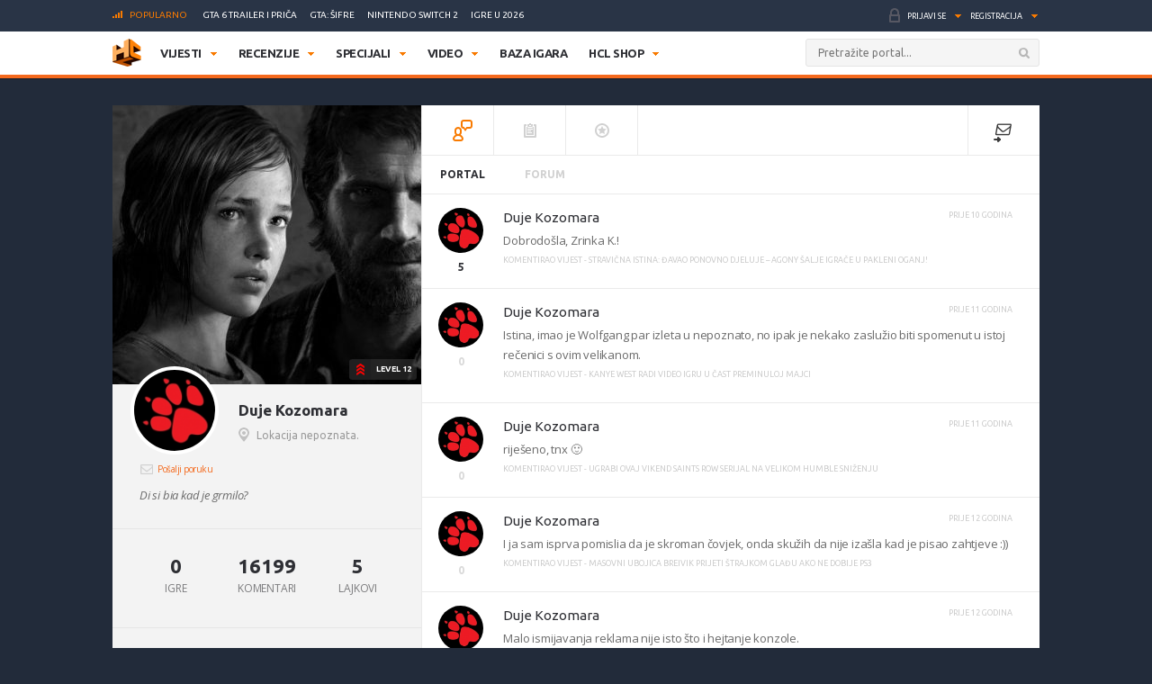

--- FILE ---
content_type: text/html; charset=UTF-8
request_url: https://www.hcl.hr/profil/346/+result.metadata.steam+/
body_size: 24578
content:
<!DOCTYPE html>

<html>

<head>

	<meta charset="utf-8">
	<title>Korisnik | HCL.hr</title>



	
	<!-- HTML5 shim, for IE6-8 support of HTML5 elements -->

	<!--[if lt IE 9]>

	  <script src="https://www.hcl.hr/wp-content/themes/hcl/assets/vendor/html5shiv.js" type="text/javascript"></script>

	<![endif]-->

	<link rel="alternate" type="application/rss+xml" title="HCL.hr" href="https://www.hcl.hr/feed/" />

	<script type='text/javascript'>
(function() {
var useSSL = 'https:' == document.location.protocol;
var src = (useSSL ? 'https:' : 'http:') +
'//www.googletagservices.com/tag/js/gpt.js';
document.write('<scr' + 'ipt src="' + src + '"></scr' + 'ipt>');
})();
</script>
<script type='text/javascript'>
googletag.defineSlot('/4176055/Portal-160x600', [160, 600], 'div-gpt-ad-1349426487014-1').addService(googletag.pubads());
googletag.defineSlot('/4176055/Portal-728x90', [[728, 90], [970, 250], [970, 90]], 'div-gpt-ad-1356730403083-0').addService(googletag.pubads());
googletag.defineSlot('/4176055/Portal-970x250', [[970, 500], [970, 250]], 'div-gpt-ad-1350472522388-0').addService(googletag.pubads());
googletag.defineSlot('/4176055/Portal-Footer-300x250', [[300, 250], [300, 600]], 'div-gpt-ad-1349426487014-4').addService(googletag.pubads());
googletag.defineSlot('/4176055/Portal-sredina-300x250', [[300, 250], [300, 600]], 'div-gpt-ad-1374766519348-0').addService(googletag.pubads());
googletag.defineSlot('/4176055/Portal-TOP-300x250', [[300, 250], [300, 600]], 'div-gpt-ad-1349426487014-5').addService(googletag.pubads());
googletag.defineSlot('/4176055/in-article', [[300, 50], [300, 600], [320, 50], [300, 250]], 'div-gpt-ad-1559033919799-0').addService(googletag.pubads());
googletag.defineSlot('/4176055/Floating', [1, 1], 'div-gpt-ad-1395740495539-0').addService(googletag.pubads());
googletag.pubads().setTargeting('tags', []);
googletag.pubads().enableSyncRendering();
googletag.pubads().enableSingleRequest();
googletag.pubads().collapseEmptyDivs();
googletag.enableServices();
</script>

	
<!-- This site is optimized with the Yoast SEO plugin v6.3 - https://yoast.com/wordpress/plugins/seo/ -->
<meta name="description" content="HCL je najveći hrvatski gaming portal, a nudi vijesti, recenzije i više za videoigre i esport. Pokrivamo PC, PlayStation, Xbox, Nintendo, Android, iOS i esports turnire."/>
<link rel="canonical" href="https://www.hcl.hr/" />
<link rel="next" href="https://www.hcl.hr/page/2/" />
<link rel="publisher" href="https://plus.google.com/+HCLgamingportal"/>
<script type='application/ld+json'>{"@context":"http:\/\/schema.org","@type":"WebSite","@id":"#website","url":"https:\/\/www.hcl.hr\/","name":"HCL.hr","alternateName":"HCL gaming portal","potentialAction":{"@type":"SearchAction","target":"https:\/\/www.hcl.hr\/?s={search_term_string}","query-input":"required name=search_term_string"}}</script>
<script type='application/ld+json'>{"@context":"http:\/\/schema.org","@type":"Organization","url":"https:\/\/www.hcl.hr\/","sameAs":["https:\/\/www.facebook.com\/HCLgaming","https:\/\/instagram.com\/hcl.hr","https:\/\/plus.google.com\/+HCLgamingportal","https:\/\/www.youtube.com\/hclgamingportal","https:\/\/twitter.com\/hclhr"],"@id":"#organization","name":"HCL","logo":"https:\/\/www.hcl.hr\/wp-content\/uploads\/2022\/12\/hcl-logo.png"}</script>
<!-- / Yoast SEO plugin. -->

<link rel='dns-prefetch' href='//www.google.com' />
<link rel='dns-prefetch' href='//apis.google.com' />
<link rel='dns-prefetch' href='//fonts.googleapis.com' />
<link rel='dns-prefetch' href='//s.w.org' />
		<script type="text/javascript">
			window._wpemojiSettings = {"baseUrl":"https:\/\/s.w.org\/images\/core\/emoji\/2.4\/72x72\/","ext":".png","svgUrl":"https:\/\/s.w.org\/images\/core\/emoji\/2.4\/svg\/","svgExt":".svg","source":{"concatemoji":"https:\/\/www.hcl.hr\/wp-includes\/js\/wp-emoji-release.min.js?ver=4.9.4"}};
			!function(a,b,c){function d(a,b){var c=String.fromCharCode;l.clearRect(0,0,k.width,k.height),l.fillText(c.apply(this,a),0,0);var d=k.toDataURL();l.clearRect(0,0,k.width,k.height),l.fillText(c.apply(this,b),0,0);var e=k.toDataURL();return d===e}function e(a){var b;if(!l||!l.fillText)return!1;switch(l.textBaseline="top",l.font="600 32px Arial",a){case"flag":return!(b=d([55356,56826,55356,56819],[55356,56826,8203,55356,56819]))&&(b=d([55356,57332,56128,56423,56128,56418,56128,56421,56128,56430,56128,56423,56128,56447],[55356,57332,8203,56128,56423,8203,56128,56418,8203,56128,56421,8203,56128,56430,8203,56128,56423,8203,56128,56447]),!b);case"emoji":return b=d([55357,56692,8205,9792,65039],[55357,56692,8203,9792,65039]),!b}return!1}function f(a){var c=b.createElement("script");c.src=a,c.defer=c.type="text/javascript",b.getElementsByTagName("head")[0].appendChild(c)}var g,h,i,j,k=b.createElement("canvas"),l=k.getContext&&k.getContext("2d");for(j=Array("flag","emoji"),c.supports={everything:!0,everythingExceptFlag:!0},i=0;i<j.length;i++)c.supports[j[i]]=e(j[i]),c.supports.everything=c.supports.everything&&c.supports[j[i]],"flag"!==j[i]&&(c.supports.everythingExceptFlag=c.supports.everythingExceptFlag&&c.supports[j[i]]);c.supports.everythingExceptFlag=c.supports.everythingExceptFlag&&!c.supports.flag,c.DOMReady=!1,c.readyCallback=function(){c.DOMReady=!0},c.supports.everything||(h=function(){c.readyCallback()},b.addEventListener?(b.addEventListener("DOMContentLoaded",h,!1),a.addEventListener("load",h,!1)):(a.attachEvent("onload",h),b.attachEvent("onreadystatechange",function(){"complete"===b.readyState&&c.readyCallback()})),g=c.source||{},g.concatemoji?f(g.concatemoji):g.wpemoji&&g.twemoji&&(f(g.twemoji),f(g.wpemoji)))}(window,document,window._wpemojiSettings);
		</script>
		<style type="text/css">
img.wp-smiley,
img.emoji {
	display: inline !important;
	border: none !important;
	box-shadow: none !important;
	height: 1em !important;
	width: 1em !important;
	margin: 0 .07em !important;
	vertical-align: -0.1em !important;
	background: none !important;
	padding: 0 !important;
}
</style>
<link rel='stylesheet' id='gdpr-css'  href='https://www.hcl.hr/wp-content/plugins/gdpr/assets/css/gdpr-public.css?ver=1.4.7' type='text/css' media='all' />
<link rel='stylesheet' id='yop-public-css'  href='https://www.hcl.hr/wp-content/plugins/yop-poll/public/assets/css/yop-poll-public.css?ver=4.9.4' type='text/css' media='all' />
<link rel='stylesheet' id='ye_dynamic-css'  href='https://www.hcl.hr/wp-content/plugins/youtube-embed/css/main.min.css?ver=4.9.4' type='text/css' media='all' />
<link rel='stylesheet' id='google-css'  href='https://fonts.googleapis.com/css?family=Open+Sans:300italic,400italic,600italic,700italic,800italic,400,300,600,700,800:latin|Ubuntu:300,400,500,700,300italic,400italic,500italic,700italic:latin' type='text/css' media='all' />
<link rel='stylesheet' id='styles-css'  href='https://www.hcl.hr/wp-content/themes/hcl/assets/css/style.css?ver=1.0.4' type='text/css' media='all' />
<link rel='stylesheet' id='dashicons-css'  href='https://www.hcl.hr/wp-includes/css/dashicons.min.css?ver=4.9.4' type='text/css' media='all' />
<link rel='stylesheet' id='stylesheet-css'  href='https://www.hcl.hr/wp-content/themes/hcl/style.css?ver=1.0' type='text/css' media='all' />
<script type='text/javascript' src='https://www.hcl.hr/wp-includes/js/jquery/jquery.js?ver=1.12.4'></script>
<script type='text/javascript' src='https://www.hcl.hr/wp-includes/js/jquery/jquery-migrate.min.js?ver=1.4.1'></script>
<script type='text/javascript'>
/* <![CDATA[ */
var BP_Confirm = {"are_you_sure":"Jeste li sigurni?"};
/* ]]> */
</script>
<script type='text/javascript' src='https://www.hcl.hr/wp-content/plugins/buddypress/bp-core/js/confirm.min.js?ver=2.9.3'></script>
<script type='text/javascript'>
/* <![CDATA[ */
var GDPR = {"ajaxurl":"https:\/\/www.hcl.hr\/wp-admin\/admin-ajax.php","aborting":"Aborting","is_user_logged_in":"","privacy_page_id":"121753"};
/* ]]> */
</script>
<script type='text/javascript' src='https://www.hcl.hr/wp-content/plugins/gdpr/assets/js/gdpr-public.js?ver=1.4.7'></script>
<script type='text/javascript'>
/* <![CDATA[ */
var objectL10n = {"yopPollParams":{"urlParams":{"ajax":"https:\/\/www.hcl.hr\/wp-admin\/admin-ajax.php","wpLogin":"https:\/\/www.hcl.hr\/wp-login.php?redirect_to=https%3A%2F%2Fwww.hcl.hr%2Fwp-admin%2Fadmin-ajax.php%3Faction%3Dyop_poll_record_wordpress_vote"},"apiParams":{"reCaptcha":{"siteKey":""},"facebook":{"appId":""},"google":{"apiKey":"","clientId":""}},"captchaParams":{"imgPath":"https:\/\/www.hcl.hr\/wp-content\/plugins\/yop-poll\/public\/assets\/img\/","url":"https:\/\/www.hcl.hr\/wp-content\/plugins\/yop-poll\/app.php","accessibilityAlt":"Sound icon","accessibilityTitle":"Accessibility option: listen to a question and answer it!","accessibilityDescription":"Type below the <strong>answer<\/strong> to what you hear. Numbers or words:","explanation":"Click or touch the <strong>ANSWER<\/strong>","refreshAlt":"Refresh\/reload icon","refreshTitle":"Refresh\/reload: get new images and accessibility option!"},"voteParams":{"invalidPoll":"Invalid Poll","noAnswersSelected":"No answer selected","minAnswersRequired":"At least {min_answers_allowed} answer(s) required","maxAnswersRequired":"A max of {max_answers_allowed} answer(s) accepted","noAnswerForOther":"No other answer entered","noValueForCustomField":"{custom_field_name} is required","consentNotChecked":"You must agree to our terms and conditions","noCaptchaSelected":"Captcha is required","thankYou":"Va\u0161 glas je zabilje\u017een!"},"resultsParams":{"singleVote":"vote","multipleVotes":"votes"}}};
/* ]]> */
</script>
<script type='text/javascript' src='https://www.hcl.hr/wp-content/plugins/yop-poll/public/assets/js/yop-poll-public.min.js?ver=4.9.4'></script>
<script type='text/javascript' async defer src='https://www.google.com/recaptcha/api.js?render=explicit&onload=YOPPollOnLoadRecaptcha'></script>
<script type='text/javascript' src='https://apis.google.com/js/platform.js'></script>
<link rel='https://api.w.org/' href='https://www.hcl.hr/wp-json/' />
<link rel="EditURI" type="application/rsd+xml" title="RSD" href="https://www.hcl.hr/xmlrpc.php?rsd" />
<link rel="wlwmanifest" type="application/wlwmanifest+xml" href="https://www.hcl.hr/wp-includes/wlwmanifest.xml" /> 

	<script type="text/javascript">var ajaxurl = 'https://www.hcl.hr/wp-admin/admin-ajax.php';</script>

<style type="text/css" id="simple-css-output">/*.ponudaSlider .owl-carousel .owl-item{*//* width: 200px!important;*//* margin-right: 13px!important;*//*}*/.ny_nadnaslov.empty{ display: none;}.ny_main_n.empty{ display: none;}.ny_button_kupi.empty{ display: none;}.ny_old_p.empty{ display: none;}.ny_nadnaslov{ margin: 0 0 10px 0; font-size: 12px!important;}.ponudaSlider .item h3{ font-size: 14px; min-height: 54px;}.ny_napomena{ position: absolute; bottom: 20px; background-color: #f4691d; z-index: 10; padding: 4px; color: #fff; font-size: 13px; font-weight: 500; text-transform: uppercase;}.ny_button_kupi{ margin-top: 5px;}.ny_button_kupi .ny_link_b{ background: #f4691d; border: none; font-family: 'Ubuntu', sans-serif; font-size: 12px; font-weight: 600; color: #ffffff; text-transform: uppercase; padding: 10px 15px; -webkit-border-radius: 2px; border-radius: 2px; display: inline-block;}.ponudaSlider .item .img img{ width: 200px; height: 125px;}@media(min-width:991px){ .ponudaSlider .owl-carousel .owl-stage{ width: 100%!important; } .ponudaSlider .owl-carousel .owl-item{ width: calc(100%/3 - 5px)!important; margin-right: 5px!important; }}@media(max-width:990px){ .ponudaSlider { padding: 20px 20px; } .ponudaSlider .owl-stage-outer .owl-stage{ display: flex; padding-left: 0!important; } .ponudaSlider .owl-carousel .owl-item{ width: 200px!important; /*margin-right: 5px!important;*/ } .ny_button_kupi .ny_link_b{ font-size: 9px; }}@media(max-width:490px){ .ponudaSlider .item h3{ min-height: 72px; } .mainContainer .content .container{ overflow: hidden; }}.ny_prices{ font-size: 14px; display: inline-block; transform: translateY(5px);}.ny_prices .ny_regular{ color: #f4691d; font-weight: 600;}.ny_prices .ny_old_p{ font-size: 12px; font-weight: 600; text-decoration: line-through;}</style><link rel="alternate" type="application/rss+xml" title="HCL.hr Vijesti" href="https://www.hcl.hr/feed/?post_type=vijest" />
<link rel="alternate" type="application/rss+xml" title="HCL.hr Recenzije" href="https://www.hcl.hr/feed/?post_type=recenzija" />
<link rel="alternate" type="application/rss+xml" title="HCL.hr Specijali" href="https://www.hcl.hr/feed/?post_type=post" />
<link rel="alternate" type="application/rss+xml" title="HCL.hr Video" href="https://www.hcl.hr/feed/?post_type=video" />
<!-- Default CSS -->
<style>
.container{max-width:1030px;}
a{color:#F4691D;}
a:active,a:hover{color:#2E2F34;}
.header .nav>ul>li>ul.subnav>li.nintendo-platforma:hover>a{background-color:#dd3333}
.header .nav>ul>li>ul.subnav>li.nintendo-switch-2-platforma:hover>a{background-color:#ff0000}
.header .nav>ul>li>ul.subnav>li.ps-vr2-platforma:hover>a{background-color:#24d8e5}
.header .nav>ul>li>ul.subnav>li.3ds-platforma:hover>a{background-color:#dc2426}
.header .nav>ul>li>ul.subnav>li.psvr-platforma:hover>a{background-color:#9ef8ff}
.header .nav>ul>li>ul.subnav>li.wii-u-platforma:hover>a{background-color:#0096c8}
.header .nav>ul>li>ul.subnav>li.ds-platforma:hover>a{background-color:#a5a5a5}
.header .nav>ul>li>ul.subnav>li.android-platforma:hover>a{background-color:#ffd800}
.header .nav>ul>li>ul.subnav>li.ios-platforma:hover>a{background-color:#28ffe9}
.header .nav>ul>li>ul.subnav>li.microsoft-xbox-platforma:hover>a{background-color:#127e11}
.header .nav>ul>li>ul.subnav>li.xbox-o-platforma:hover>a{background-color:#a7bf00}
.header .nav>ul>li>ul.subnav>li.x360-platforma:hover>a{background-color:#97cd35}
.header .nav>ul>li>ul.subnav>li.nintendo-switch-platforma:hover>a{background-color:#ff0000}
.header .nav>ul>li>ul.subnav>li.sony-playstation-platforma:hover>a{background-color:#094b84}
.header .nav>ul>li>ul.subnav>li.xbsx-platforma:hover>a{background-color:#107c11}
.header .nav>ul>li>ul.subnav>li.ps3-platforma:hover>a{background-color:#0980bc}
.header .nav>ul>li>ul.subnav>li.ps5-platforma:hover>a{background-color:#000000}
.header .nav>ul>li>ul.subnav>li.xbo-platforma:hover>a{background-color:#117d10}
.header .nav>ul>li>ul.subnav>li.ps4-platforma:hover>a{background-color:#0f61aa}
.header .nav>ul>li>ul.subnav>li.pc-platforma:hover>a{background-color:#ff000a}
</style>
<!-- Custom CSS -->
<style type="text/css">
/* Custom CSS */

.ny_prices .ny_regular
{
display: block;
}

.main .article blockquote.tiktok-embed {
position: relative;
margin: 0px;
padding: 0px;
border-top: 0px;
border-bottom: 0px;
}

.main .article blockquote.tiktok-embed:before{
display: none;
}

#poweredby{
display:none;
}
.sidebar .widget .heading .tabNav li {
font-size:10px;
}

.main .relatedArticles li {
font-size: 14px;
}

.main .relatedArticles li .img {
width: 80px;
}

.main .relatedArticles li .meta {
font-size: 11px;
}

.main .article .meta p {
font-size: 12px;
}

.main .article .lead p {
font-size: 15px;
letter-spacing: 0px;
color: #6f6f6f;
}

.main .articles .item h2 {
font-size: 21px;
}

.main .articles .item .meta {
font-size: 12px;
font-weight: 400;
}

.main .article h1 {
font-size: 30px;
line-height: 36px;
font-weight: 700;
}

.main .comments .item .text .comcon, .main .comments .item .text p {
color: #1B1B1B;
}

.main .article .share:last-child {
margin-top: 2px;
}

#mainContainer .header {
border-bottom: 4px solid #f4691d;
}

.header .searchForm.mainSearch input[type="text"] {
border: 1px solid #E4E4E4;
}

.main .articles .item p {
color: #3C3C3C;
}

.main .article .lead {
    padding: 0 0 0 20px;
    margin: 0 0 15px;
}

.main .article .tags {
padding: 0px 0 20px 0;
}

.main .article hr {
margin: 10px 0 15px 0;
}

.main .relatedArticles {
padding: 10px 30px 0px 25px;
border-top: 1px solid #DCDCDC;
}

.main .relatedArticles h4{
color: #6B6B6B;
}

body {
background: #222B3A;
}

.sidebar .widget .heading {
background: #313D52;
}

.serviceBar{
background: #293446;
}

.account &gt; ul &gt; li.notificationsImg ul.subnav &gt; li &gt; a h5{
color: #F0F6FF;
}

.sidebar .widget .heading .tabNav li a{
color: rgba(224, 236, 255, 0.6);
}

.otherArticles .column .title a{
color: #FFFFFF;
}

.otherArticles .column .title{
background: #313D52;
}

.footer{
background: #19222F;
}

.footer .info {
    float: left;
    clear: both;
    margin: 60px 0 0 0;
}

.sectionHeading{
background: #313D52;
}

.reviewHeading .label{
background: #24292E;
}

.reviewHeading h1{
font-size: 40px;
}

.main .comments .item .answer{
background: #CCCCCC;
}

#containerTop {
    background: #222B3A;
    padding: 0;
}

.midas-network-article-horizontal-responsive {
    padding: 20px 0 !important;
}

.banner20, .banner20footer {
padding-bottom:30px;
}

.boxContainerFooter{
margin: -31px 0 30px 0;
}

.grid-container{
        width: 100%; 
        max-width: 970px;    
		background-color: #ffffff;
    }
	
img.popravi{
	width:100%;
	height: auto;
	}
	

/*-- cleafix hack -- */ 
.row:before, 
.row:after {
        content:"";
        display: table ;
        clear:both;
    }
	
[class*='col-'] {
        float: left;
		text-align: center;
        min-height: 1px; 
        width: 16.66%;
    }


    .col-1{ width: 16.66%; 	}
    .col-2{ width: 25%;	}
	.col-3{ width: 33.33%; 	}
    .col-4{ width: 50%;		}
    .col-5{ width: 66.66%;	}
    .col-6{ width: 83.33%;	}
    .col-7{ width: 100%;	}
	
/*--
    .outline, .outline *{
        outline: 1px solid #F6A1A1; 
    }
--*/
    /*-- stajlanje privremeno--*/
    [class*='col-'] &gt; p {
     background-color: #ffffff; 
     padding: 0;
     margin: 0;
     text-align: center; 
     color: white; 
    }
	
    @media all and (max-width:600px){
		.col-1{ width: 25%; 	}
		.col-2{ width: 50%;		}
		.col-3{ width: 100%; 	}
		.col-4{ width: 100%;	}
		.col-5{ width: 100%;	}
		.col-6{ width: 100%;	}
		.col-7{ width: 100%;	}

    }
	
  @media all and (max-width:400px){
        .col-1{ width: 50%;     }
        .col-2{ width: 50%;    }
        .col-3{ width: 100%;    }
        .col-4{ width: 100%;    }
        .col-5{ width: 100%;    }
        .col-6{ width: 100%;      }
        .col-7{ width: 100%;      }
    }

.sd_cta {
  background: #3498db;
  background-image: -webkit-linear-gradient(top, #3498db, #2980b9);
  background-image: -moz-linear-gradient(top, #3498db, #2980b9);
  background-image: -ms-linear-gradient(top, #3498db, #2980b9);
  background-image: -o-linear-gradient(top, #3498db, #2980b9);
  background-image: linear-gradient(to bottom, #3498db, #2980b9);
  -webkit-border-radius: ;
  -moz-border-radius: 2;
  border-radius: 2px;
  font-family: Arial;
  color: #ffffff;
  font-size: 14px;
  padding: 10px 20px 10px 20px;
  margin: 5px auto;
  text-decoration: none;
}

.sd_cta:hover {
  background: #3cb0fd;
  background-image: -webkit-linear-gradient(top, #3cb0fd, #3498db);
  background-image: -moz-linear-gradient(top, #3cb0fd, #3498db);
  background-image: -ms-linear-gradient(top, #3cb0fd, #3498db);
  background-image: -o-linear-gradient(top, #3cb0fd, #3498db);
  background-image: linear-gradient(to bottom, #3cb0fd, #3498db);
  text-decoration: none;
}

.video-container {
	position: relative;
	padding-bottom: 56.25%;
	padding-top: 30px;
	height: 0;
	overflow: hidden;
}

.video-container iframe,  
.video-container object,  
.video-container embed {
	position: absolute;
	top: 0;
	left: 0;
	width: 100%;
	height: 100%;
}

.entry-content img, 
.entry-content iframe, 
.entry-content object, 
.entry-content embed {
        max-width: 100%;
}

div .basic-yop-poll-container {
z-index: 0;
}

div .basic-inner {
z-index: 2;
}

div .basic-canvas{
z-index: unset;
}

span.basic-text img {
margin-bottom:10px;
}

div.basic-question-title {
font-size: 22px;
text-transform: uppercase;
border-left: 6px solid #f4691d;
padding: 2px 0 2px 18px;
margin: 35px 0 30px;
letter-spacing: -0.4px;
margin-block-start: 0.83em;
margin-block-end: 0.83em;
margin-inline-start: 0px;
margin-inline-end: 0px;
font-weight: bold;
}
</style>
<script async src="https://securepubads.g.doubleclick.net/tag/js/gpt.js"></script>
<script>
  window.googletag = window.googletag || {cmd: []};
  googletag.cmd.push(function() {
    googletag.defineSlot('/4176055/in-article', [[320, 50], [300, 600], [300, 250], [300, 50]], 'div-gpt-ad-1602151227543-0').addService(googletag.pubads());
    googletag.pubads().enableSingleRequest();
    googletag.pubads().collapseEmptyDivs();
    googletag.enableServices();
  });
</script>

<script async src='https://www.googletagservices.com/tag/js/gpt.js'></script>
<script>
  var googletag = googletag || {};
  googletag.cmd = googletag.cmd || [];
</script>

<script>
  googletag.cmd.push(function() {
    googletag.defineSlot('/4176055/320x100-top-portal', [[320, 100], [300, 250], [300, 600]], 'div-gpt-ad-1492591170878-0').addService(googletag.pubads());
    googletag.pubads().enableSingleRequest();
    googletag.pubads().collapseEmptyDivs();
    googletag.enableServices();
  });
</script>

<!-- Google Tag Manager -->
<script>(function(w,d,s,l,i){w[l]=w[l]||[];w[l].push({'gtm.start':
new Date().getTime(),event:'gtm.js'});var f=d.getElementsByTagName(s)[0],
j=d.createElement(s),dl=l!='dataLayer'?'&l='+l:'';j.async=true;j.src=
'https://www.googletagmanager.com/gtm.js?id='+i+dl;f.parentNode.insertBefore(j,f);
})(window,document,'script','dataLayer','GTM-P3JWWWF');</script>
<!-- End Google Tag Manager -->

<meta name="robots" content="max-image-preview:large"><link rel="icon" href="https://www.hcl.hr/wp-content/uploads/2015/12/cropped-hcl_logo_512-32x32.png" sizes="32x32" />
<link rel="icon" href="https://www.hcl.hr/wp-content/uploads/2015/12/cropped-hcl_logo_512-192x192.png" sizes="192x192" />
<link rel="apple-touch-icon-precomposed" href="https://www.hcl.hr/wp-content/uploads/2015/12/cropped-hcl_logo_512-180x180.png" />
<meta name="msapplication-TileImage" content="https://www.hcl.hr/wp-content/uploads/2015/12/cropped-hcl_logo_512-270x270.png" />
		<style type="text/css" id="wp-custom-css">
			#poweredby{ 
display:none !important;
}

.top-banner img{
		width: 100%;
	}
.content.intro-text {
    background-color: #222B3A;
    padding-top: 60px;
    padding-bottom: 80px;
    text-align: center;
    margin: 0;
    color: #ffffff;
		margin-top: 0!important;
}
.three-container {
	display: flex;
	justify-content: space-between;
	flex-direction: row;
	font-size: initial;
	text-align: center;
}
a.border-button-link {
    border: 2px solid #ffffff;
    padding: 10px;
    color: #ffffff;
    text-transform: uppercase;
    max-width: 200px;
    margin: 0 auto;
}
.content.background-mid {
    background-image: url(/wp-content/themes/hcl/assets/images/landing/background-element-dark-2.png);
    margin-top: 0;
    overflow: hidden;
    font-size: initial;
    text-align: center;
    background-size: cover;
    background-position: center center;
	color: #ffffff;
		margin-top: 0!important;
	padding: 0 5%;
}

.mid-mini-container {
    padding-top: 125px;
    padding-bottom: 120px;
    text-transform: uppercase;
}
.mid-mini-container h2 {
    font-size: 60px;
}
.mid-mini-container p {
    font-size: 45px;
	line-height: 50px;
}
.content.intro-text.content-margin p {
    font-size: 18px;
}
.content.intro-text.content-margin .mini-container h4 {
    text-transform: uppercase;
    font-weight: 900;
    font-size: 16px;
}
.content.intro-text.content-margin .mini-container {
    width: 33.33%;
    display: flex;
    justify-content: center;
    flex-direction: column;
    text-align: center;
}
.content.background-news {
    margin-top: 0;
    background-color: #FFFFFF;
    font-size: initial;
		padding-top: 50px;
		padding-bottom: 50px;
	margin-top: 0!important;
}
.content.background-news .container article.article-news{
	display: flex;
	justify-content: space-between;
	flex-direction: row;
	flex-wrap: wrap;
	margin-bottom: 50px;
}
.content.background-news .container article.article-news:last-of-type{
	margin-bottom: 0;
}
.article-news-reverse{
	flex-direction: row-reverse!important;
}
article.article-news > div {
    width: 50%;
    overflow: hidden;
}
.article-news .text-part {
    padding: 45px 40px;
    box-sizing: border-box;
    box-shadow: 0px 0px 1px 0px #000;
}
article.article-news h4 {
    font-size: 26px;
    text-transform: uppercase;
}
article.article-news p {
    font-weight: 600;
    font-size: 13px;
}
.content.background-counters {
    font-size: initial;
    background-image: url(/wp-content/themes/hcl/assets/images/landing/background-element-2.png);
	margin-top: 0;
    overflow: hidden;
    padding-bottom: 20px;
	margin-top: 0!important;
}
.four-container {
    display: flex;
    justify-content: space-between;
    text-align: center;
    flex-wrap: wrap;
    padding-top: 45px;
    padding-bottom: 36px;
}
.separator{
	display: flex;
	justify-content: space-between;
	flex-direction: row;
	flex-wrap: nowrap;
}
.background-counters h2 {
    text-align: center;
    text-transform: uppercase;
    font-size: 30px;
}
.background-counters h3 {
    text-align: center;
    font-size: 24px;
}
.background-counters p {
		text-align: center;
}
.outer-line {
    width: 48%;
    border-bottom: 1px solid #000;
    display: flex;
    justify-content: center;
    flex-direction: column;
    height: 8px;
}
.content.background-counters .three-container {
    display: flex;
    justify-content: space-around;
    flex-direction: row;
    font-size: initial;
    text-align: center;
}
.four-container .mini-container {
    width: 25%;
}
.three-container.counters .mini-container {
    width: 33.33%;
}
.counters .mini-container p {
    font-size: 16px;
    margin-top: 12px;
    font-weight: 700;
}
.three-container.counters .mini-container h4 {
    font-size: 60px;
		font-weight: 900;
    margin-bottom: 12px;
}
.background-i {
	  background-color: #222B3A;
    color: #ffffff;
    font-size: initial;
    overflow: hidden;
    text-align: center;
		padding-top: 25px;
		padding-bottom: 30px;
}
.content.background-i.content-margin h3 {
    text-transform: uppercase;
}
.four-container span {
    font-size: 60px;
    font-weight: 900;
}
.content.background-i.content-margin p {
    font-weight: 600;
}
.four-container .mini-container p {
    font-size: 16px;
    margin-top: 12px;
    font-weight: 700;
}
.background-i a.border-button-link {
    border: 2px solid #ffffff;
    padding: 10px;
    color: #ffffff;
    text-transform: uppercase;
    display: block;
    width: 120px;
    margin: 30px auto 0 auto;
}
.content.background-story.content-margin h2 {
    margin-top: 0;
    text-transform: uppercase;
    font-size: 40px;
}
.content.background-story {
    overflow: hidden;
    font-size: initial;
    background: #ffffff;
    padding-bottom: 45px;
    margin-top: 0!important;
}
.content.background-story h2{
    padding-top: 0.83em;
}
.content.background-story h2, .content.background-story p {
    text-align: center;
}
.content.background-story.content-margin p {
    font-weight: 600;
	margin-bottom: 80px;
}
.main-list > li:before {
    content: url(/wp-content/themes/hcl/assets/images/tiny/logo-tiny.png);
    height: 30px!important;
    width: 30px!important;
    display: flex;
    justify-content: center;
    flex-direction: column;
    height: 53px!important;
	margin-top: 0;
	position: relative;
	left: -15px;
}
.main-list > li {
    display: flex;
    flex-direction: row;
    justify-content: flex-start;
	padding-bottom: 20px;
}
.inner-list li:before {
    content: '•';
    font-size: 20px;
    display: flex;
    justify-content: center;
    flex-direction: column;
    margin-right: 10px;
}
.inner-list li {
    display: flex;
    justify-content: flex-start;
    flex-direction: row;
    line-height: 24px;
    margin-left: 10px;
	font-size: 14px;
}
.inner-list li h3{
	font-size: 19px;
}
ul.inner-list {
    display: flex;
    justify-content: flex-start;
    flex-direction: column;
    margin-top: 15px;
}
.content.background-leadership.content-margin {
    overflow: hidden;
    margin-top: 0!important;
    font-size: initial;
    background-image: url(/wp-content/themes/hcl/assets/images/landing/background-element-2.png);
    text-align: center;
    padding-bottom: 20px;
}
.content.background-leadership.content-margin h2{
    padding-top: 0.83em;
}
.two-container {
    display: flex;
    justify-content: space-between;
    flex-direction: row;
    flex-wrap: wrap;
}
.member-n {
    width: 49%;
    display: flex;
    justify-content: flex-start;
    flex-direction: row;
    padding: 25px;
    background: #ffffff;
    box-sizing: border-box;
    margin-bottom: 2%;
}
.content.background-leadership.content-margin h2 {
    margin-top: 0;
    text-transform: uppercase;
    font-size: 40px;
    margin-bottom: 10px;
}
.member-n .member-desc {
    padding: 0 0 0 25px;
    background-color: #ffffff;
    text-align: left;
}
.member-desc h4 {
    font-size: 20px;
    margin-bottom: 11px;
}
.member-desc span {
    font-weight: bold;
    letter-spacing: -1px;
}
.member-n .member-desc a {
    margin-top: 10px!important;
    display: block;
}
.content.background-leadership.content-margin > .container > p {
    font-size: 25px;
    text-transform: uppercase;
    letter-spacing: -1px;
}
.content.background-contact.content-margin {
    font-size: initial;
    color: #ffffff;
    background: #222B3A;
    margin: 0;
    overflow: hidden;
    padding-top: 40px;
    padding-bottom: 45px;
    text-align: center;
    margin-top: 40px;
}
.mini-container.contact h3 {
    font-size: 40px;
    text-transform: uppercase;
	margin-top: 0;
}
.mini-container.contact p {
    font-weight: 600;
}
.mini-container.contact {
    width: 50%;
}
.content.background-contact.content-margin a.border-button-link {
    border: 2px solid #ffffff;
    padding: 10px;
    color: #ffffff;
    text-transform: uppercase;
    display: block;
    width: 200px;
    margin: 30px auto 0 auto;
}
.content.top-banner{
    background-image: url(/wp-content/themes/hcl/assets/images/landing/banner-top-2.jpg);
	color: #fff;
	background-size: cover;
}
.content.top-banner .mid-mini-container {
    text-align: center;
    width: 90%;
    margin: 0 auto;
}
div.wpcf7 .ajax-loader{
	position: absolute;
}
.background-contact h2 {
    padding-top: 0!important;
    padding-bottom: 0.83em!important;
}
.background-contact .wpcf7 input[type="text"], .background-contact .wpcf7 input[type="email"], .background-contact .wpcf7 textarea, .wpcf7 select{
	max-width: 400px!important;
	width: 100%!important;
}

.fa-grip-lines-vertical:before {
    content: "\f7a5";
    font-size: 18px;
}
span.fas.fa-grip-lines-vertical {
    transform: skewx(-30deg);
}
.reverse-list .inner-list li{
	flex-direction: row-reverse!important;
	text-align: right;
}
.reverse-list ul{
	width: 100%;
	position: relative;
}
.reverse-list .inner-list li{
	margin-left: 0!important;
	margin-right: 10px!important;
}
.reverse-list .inner-list li:before{
	margin-right: 0!important;
	margin-left: 10px!important;
}
.main-list > .reverse-list:before{
	content: none!important;
}
.main-list > .reverse-list:after {
    content: url(/wp-content/themes/hcl/assets/images/tiny/logo-tiny.png);
    height: 30px!important;
    width: 30px!important;
    display: flex;
    justify-content: center;
    flex-direction: column;
    height: 53px!important;
	margin-top: 0;
    position: relative;
    right: -15px;
}

.main-list > li {
    display: flex;
    flex-direction: row;
    justify-content: flex-start;
    padding-bottom: 20px;
    /* border-left: 2px solid #F4691D; */
}
/*.main-list > li.reverse-list {
    border-left: 0px solid transparent!important;
    border-right: 2px solid #F4691D;
	border-bottom: 2px solid #F4691D;
	border-top: 2px solid #F4691D;
}*/
.main-list li h3{
	text-align: left!important;margin-top: 0;
    margin-bottom: 10px!important;
	text-transform: normal!important;
}
.main-list li.reverse-list h3{
	text-align: right!important;
}
.inner-list li:first-of-type:before {
    content: '';
    margin: 0px;
    margin-right: 0!important;
    margin-left: 0!important;
}
.member-desc img{
	width: 30px;
	height: auto;
}
.wpcf7 p.align-center {
    display: block;
    margin: 40px auto 0;
}
.wpcf7 p.align-center input{
	width: 100%;
	max-width: 300px;
}
span.year {
    position: absolute;
    top: -20px;
    font-weight: 600;
    font-size: 13px;
}
@media screen and (max-width: 1024px){
	.content.intro-text.content-margin p, .content.background-story.content-margin p, .content.background-i.content-margin p, .content.background-leadership.content-margin > .container > p, .content.background-i.content-margin h3 {
    width: 90%;
    display: block;
    margin: 0 auto;
}
	ul.main-list {
    width: 90%;
    display: block;
    margin: 0 auto;
}
	.inner-list li:before{
		justify-content: flex-start;
	}
	.two-container, .four-container, .content.background-counters .three-container{
		width: 90%;
		margin:0 auto;
	}
	.content.background-mid, .content.background-news, .content.background-counters, .content.background-story, .content.background-leadership.content-margin, .content.intro-text{
		margin-top: 0!important;
	}
	.content.intro-text.content-margin .mini-container {
		width: 100%;
	}
	.three-container {
    justify-content: center;
    flex-wrap: wrap;
}
	.content.background-leadership p {
    margin-bottom: 20px!important;
}
}
.background-contact textarea.wpcf7-form-control.wpcf7-textarea.wpcf7-validates-as-required {
    line-height: 19px;
}
.background-contact input.wpcf7-form-control.wpcf7-text.wpcf7-validates-as-required {
    line-height: 22px;
}
@media screen and (max-width: 768px){
	.background-contact .wpcf7-form-control-wrap {
    position: relative;
    width: 100%!important;
    max-width: 100%!important;
    display: block;
}
	.mini-container.contact{
		width: 46%;
	}
	.four-container .mini-container {
			width: 50%;
		margin-bottom: 10px;
	}
	.three-container.counters .mini-container {
    width: 50%;
}
	.member-n{
		width: 100%;
	}
	article.article-news > div {
    width: 100%;
    overflow: hidden;
}
	article.article-news > div img {
   	display: block;
		margin:0 auto;
		max-width: 100%;
}
	.article-news .text-part {
    padding: 0 45px 40px;
    box-sizing: border-box;
    box-shadow: 0px -2px 1px 0px #000;
}
}
@media screen and (max-width: 575px){
	.three-container.counters .mini-container h4{
		margin-top: 20px;
	}
	.outer-line {
    width: 44%;
	}
	.mini-container.contact {
    width: 100%;
    margin-bottom: 40px;
}
	.content.background-leadership.content-margin > .container > p{
		margin-bottom: 20px;
	}
	.content.background-i.content-margin h3{
		margin-bottom: 10px;
	}
	.three-container.counters .mini-container {
    width: 100%;
}
	.member-image {
    display: flex;
    justify-content: center;
    flex-direction: column;
}
	.content.background-leadership.content-margin h2{
		width: 90%;
		display: block;
		margin: 0 auto;
		margin-bottom: 20px;
	}
	.content.background-story.content-margin p{
		margin-bottom: 30px;
	}
	.four-container .mini-container {
    width: 100%;
    margin-bottom: 10px;
}
	.member-image img {
    width: 120px;
}
	.background-contact .wpcf7 input[type="text"], .background-contact .wpcf7 input[type="email"], .background-contact .wpcf7 textarea, .wpcf7 select {
		max-width: 300px!important;
    width: 100%!important;
}
	.mid-mini-container h2 {
    font-size: 40px!important;
}
	.mid-mini-container p {
    font-size: 25px!important;
    line-height: 50px;
}
	.content.top-banner {
    background-size: cover;
    background-position: center bottom;
}
	.mid-mini-container {
    padding-top: 70px;
    padding-bottom: 70px;
    text-transform: uppercase;
}
}
@media screen and (max-width: 460px){
}
@media screen and (max-width: 375px){
	
}
@media screen and (max-width: 320px){
	.background-contact .wpcf7 input[type="text"], .background-contact .wpcf7 input[type="email"], .background-contact .wpcf7 textarea, .wpcf7 select {
		max-width: 200px!important;
    width: 100%!important;
}
}		</style>
	<link rel='stylesheet' id='su-media-shortcodes-css'  href='https://www.hcl.hr/wp-content/plugins/shortcodes-ultimate/assets/css/media-shortcodes.css?ver=5.0.3' type='text/css' media='all' />
<link rel='stylesheet' id='fa'  href='https://www.hcl.hr/wp-content/themes/hcl/assets/css/all.css' type='text/css' media='all' />
</head>



<body class="home-page bp-legacy home blog">



	<div class="mainContainer" id="mainContainer">


	<!-- CV -->
	<div id="containerTop"><div class="container">
	<div class="boxContainerTop">
	<div id="text-27" class="hcl-device-dt widget widget_text">			<div class="textwidget"><!-- Portal-970x250 -->
<div id='div-gpt-ad-1350472522388-0' style='padding-bottom:30px;padding-top:30px;margin-left:20px;'>
<script type='text/javascript'>googletag.display('div-gpt-ad-1350472522388-0');
</script>
</div></div>
		</div>	</div>
</div></div>



	<div class="serviceBar">



		<div class="container">

			<div class="topNav"><a name="top"><h3 class="title"><i class="icon iconPopular"></i>Popularno</h3></a><ul id="menu-popular-menu" class="menu"><li><a href="https://www.hcl.hr/vijest/gta-6-trailer-rockstar-209890/">GTA 6 trailer i priča</a></li><li><a href="https://www.hcl.hr/sifre/gta-san-andreas-49642/">GTA: Šifre</a></li><li><a href="https://www.hcl.hr/oznaka/nintendo-switch-2/">Nintendo Switch 2</a></li><li><a href="https://www.hcl.hr/oznaka/igre-u-2026/">Igre u 2026</a></li></ul></div><div class="account"><ul class="accountActions" id="authActions"><li><a href="#" data-rel="login">Prijavi se</a></li><li class="spacer">&nbsp;</li><li><a href="#" data-rel="registration">Registracija</a></li></ul><!-- .accountActions --></div><!-- .account--><a id="poweredby" href="https://www.entitas.hr">Powered by</a>
		</div><!-- .container -->



	</div><!-- .serviceBar -->



	<div class="header stickyTop">



		<div class="container">



			<div class="brand">

				<a href="https://www.hcl.hr/"></a>

			</div><!-- .brand -->



			<div class="title">

				<h1>HCL.HR</h1>

			</div><!-- .title -->



			<div id="nav" class="nav">

				<ul>

					<li class="itemVijesti parent"><a href="https://www.hcl.hr/vijesti/" target="">Vijesti</a><ul class="subnav"><li class="multiplatform-vijesti-platforma sub-parent"><a href="https://www.hcl.hr/vijesti/kategorija/multiplatform-vijesti/">Videoigre</a><div class="postPreview"><div class="items"><div class="item"><div class="img"><img width="210" height="130" src="https://www.hcl.hr/wp-content/uploads/2026/01/fable-1d7afa2bb23f9d385292-1024x576-210x130.jpg" alt="" /></div><h3>Fable je otkrio sve najvažnije detalje i obećao izlazak u jesen 2026.</h3><a class="readMore" href="https://www.hcl.hr/vijest/fable-je-otkrio-sve-najvaznije-detalje-i-obecao-izlazak-u-jesen-2026-236306/"></a></div><div class="item"><div class="img"><img width="210" height="130" src="https://www.hcl.hr/wp-content/uploads/2026/01/fh6_screenshots_po_01-city-night-race-16x9-logo_3840x2160_rgb-e9deb0f73ddaa75eecb2-1900x1080-210x130.jpg" alt="" /></div><h3>Forza Horizon 6 donosi automobilska druženja i izgradnju vlastite baze</h3><a class="readMore" href="https://www.hcl.hr/vijest/forza-horizon-6-donosi-automobilska-druzenja-izgradnju-vlastite-baze-236303/"></a></div><div class="item"><div class="img"><img width="210" height="130" src="https://www.hcl.hr/wp-content/uploads/2021/01/rustler-210x130.jpg" alt="" /></div><h3>Besplatno se dijeli Grand Theft Konj igra</h3><a class="readMore" href="https://www.hcl.hr/vijest/besplatno-se-dijeli-grand-theft-horse-igra-236299/"></a></div></div><div class="subnavFooter"><a class="readAll" href="https://www.hcl.hr/vijesti/kategorija/multiplatform-vijesti/">Pregledaj sve Videoigre vijesti</a></div></div></li><li class="industrija-videoigara-platforma sub-parent"><a href="https://www.hcl.hr/vijesti/kategorija/industrija-videoigara/">Gaming industrija</a><div class="postPreview"><div class="items"><div class="item"><div class="img"><img width="210" height="130" src="https://www.hcl.hr/wp-content/uploads/2026/01/ss_eebaa8641717d40164a56bf85a66827da90adebd-1920x1080-210x130.jpg" alt="" /></div><h3>Lista najprodavanijih igara u Americi 2025. je, kao i obično, dosta tužna za vidjeti</h3><a class="readMore" href="https://www.hcl.hr/vijest/lista-najprodavanijih-igara-americi-2025-godine-obicno-dosta-tuzna-vidjeti-236301/"></a></div><div class="item"><div class="img"><img width="210" height="130" src="https://www.hcl.hr/wp-content/uploads/2025/05/sands-of-time-remake-210x130.jpg" alt="" /></div><h3>Ubisoft otkazao Prince of Persia remake i pet drugih igara, odgodili izlazak sedam igara</h3><a class="readMore" href="https://www.hcl.hr/vijest/ubisoft-otkazao-prince-of-persia-remake-pet-drugih-igara-odgodili-izlazak-sedam-igara-236273/"></a></div><div class="item"><div class="img"><img width="210" height="130" src="https://www.hcl.hr/wp-content/uploads/2026/01/razer-ai-guy-210x130.jpg" alt="" /></div><h3>Šef tvrtke s AI curom u tubi: "Gameri će zavoljeti AI ako dobiju kvalitetnije igre"</h3><a class="readMore" href="https://www.hcl.hr/vijest/sef-tvrtke-s-ai-curom-tubi-gameri-ce-zavoljeti-ai-dobiju-kvalitetnije-igre-236203/"></a></div></div><div class="subnavFooter"><a class="readAll" href="https://www.hcl.hr/vijesti/kategorija/industrija-videoigara/">Pregledaj sve Gaming industrija vijesti</a></div></div></li><li class="zabava-platforma sub-parent"><a href="https://www.hcl.hr/vijesti/kategorija/zabava/">Filmovi i serije</a><div class="postPreview"><div class="items"><div class="item"><div class="img"><img width="210" height="130" src="https://www.hcl.hr/wp-content/uploads/2026/01/chris-pratt-mario-210x130.jpg" alt="" /></div><h3>Glasovni glumac Super Marija kaže: "Neće mene nitko zamijeniti AI glumcem"</h3><a class="readMore" href="https://www.hcl.hr/vijest/glasovni-glumac-super-marija-kaze-nece-nitko-zamijeniti-ai-glumcem-236263/"></a></div><div class="item"><div class="img"><img width="210" height="130" src="https://www.hcl.hr/wp-content/uploads/2026/01/netflix-logo-2025-210x130.jpg" alt="" /></div><h3>Netflix se pohvalio s 23 milijuna novih pretplatnika u 2025. godini</h3><a class="readMore" href="https://www.hcl.hr/vijest/netflix-se-pohvalio-s-23-milijuna-novih-pretplatnika-2025-godini-236261/"></a></div><div class="item"><div class="img"><img width="210" height="130" src="https://www.hcl.hr/wp-content/uploads/2026/01/mortuary-assistant-210x130.jpg" alt="" /></div><h3>Filmska verzija The Mortuary Assistanta u prvom traileru izgleda strašnije od igre</h3><a class="readMore" href="https://www.hcl.hr/vijest/filmska-verzija-the-mortuary-assistanta-prvom-traileru-izgleda-strasnije-igre-236093/"></a></div></div><div class="subnavFooter"><a class="readAll" href="https://www.hcl.hr/vijesti/kategorija/zabava/">Pregledaj sve Filmovi i serije vijesti</a></div></div></li><li class="gaming-related-platforma sub-parent"><a href="https://www.hcl.hr/vijesti/kategorija/gaming-related/">Zanimljivosti</a><div class="postPreview"><div class="items"><div class="item"><div class="img"><img width="210" height="130" src="https://www.hcl.hr/wp-content/uploads/2025/05/grand-theft-auto-vi_2025_05-06-25_003-210x130.jpg" alt="" /></div><h3>Jedan će fan GTA serijala moći zaigrati GTA 6 prije izlaska, dok je još živ</h3><a class="readMore" href="https://www.hcl.hr/vijest/jedan-ce-fan-gta-serijala-moci-zaigrati-gta-6-izlaska-jos-ziv-236172/"></a></div><div class="item"><div class="img"><img width="210" height="130" src="https://www.hcl.hr/wp-content/uploads/2026/01/cory_in_the_house_banner_806d0836c9-210x130.jpeg" alt="" /></div><h3>Internet želi da ova budalaština bude najbolje ocijenjena igra u povijesti</h3><a class="readMore" href="https://www.hcl.hr/vijest/internet-zeli-da-ova-budalastina-bude-najbolje-ocijenjena-igra-u-povijesti-236102/"></a></div><div class="item"><div class="img"><img width="210" height="130" src="https://www.hcl.hr/wp-content/uploads/2026/01/ron-perlman-voice-actor-210x130.jpg" alt="" /></div><h3>"Platili su mi 40 dolara i sendvič" - otkrio je poznati glumac iz Fallout igara</h3><a class="readMore" href="https://www.hcl.hr/vijest/platili-40-dolara-sendvic-otkrio-poznati-glumac-iz-fallout-igara-236007/"></a></div></div><div class="subnavFooter"><a class="readAll" href="https://www.hcl.hr/vijesti/kategorija/gaming-related/">Pregledaj sve Zanimljivosti vijesti</a></div></div></li><li class="software-hardware-platforma sub-parent"><a href="https://www.hcl.hr/vijesti/kategorija/software-hardware/">Tehnologija</a><div class="postPreview"><div class="items"><div class="item"><div class="img"><img width="210" height="130" src="https://www.hcl.hr/wp-content/uploads/2026/01/4241950-amd-software-adrenalin-edition-update-210x130.jpg" alt="" /></div><h3>Driveri za Radeon grafičke od sada nude 32 gigabajta AI dodataka</h3><a class="readMore" href="https://www.hcl.hr/vijest/driveri-za-radeon-graficke-od-sada-nude-32-gigabajta-ai-dodataka-236293/"></a></div><div class="item"><div class="img"><img width="210" height="130" src="https://www.hcl.hr/wp-content/uploads/2026/01/razer-ai-guy-210x130.jpg" alt="" /></div><h3>Šef tvrtke s AI curom u tubi: "Gameri će zavoljeti AI ako dobiju kvalitetnije igre"</h3><a class="readMore" href="https://www.hcl.hr/vijest/sef-tvrtke-s-ai-curom-tubi-gameri-ce-zavoljeti-ai-dobiju-kvalitetnije-igre-236203/"></a></div><div class="item"><div class="img"><img width="210" height="130" src="https://www.hcl.hr/wp-content/uploads/2026/01/nintendo-switch-2-210x130.jpg" alt="" /></div><h3>Nakon početnog zanosa, prodaja Nintendo Switch 2 konzole naglo je opala</h3><a class="readMore" href="https://www.hcl.hr/vijest/nakon-pocetnog-zanosa-prodaja-switch-2-konzole-naglo-opala-235855/"></a></div></div><div class="subnavFooter"><a class="readAll" href="https://www.hcl.hr/vijesti/kategorija/software-hardware/">Pregledaj sve Tehnologija vijesti</a></div></div></li><li class="retro-platforma sub-parent"><a href="https://www.hcl.hr/vijesti/kategorija/retro/">Retro gaming</a><div class="postPreview"><div class="items"><div class="item"><div class="img"><img width="210" height="130" src="https://www.hcl.hr/wp-content/uploads/2026/01/25-to-life-210x130.jpg" alt="" /></div><h3>25 to Life - igra opake glazbe i loših kriminalaca</h3><a class="readMore" href="https://www.hcl.hr/vijest/25-to-life-igra-opake-glazbe-losih-kriminalaca-236098/"></a></div><div class="item"><div class="img"><img width="210" height="130" src="https://www.hcl.hr/wp-content/uploads/2026/01/oxenfree_gamepagepromo_2580x1450-2580x1450-67e364067e5e51125d7d3343ff65e042_2560x1440-25922924568a1829d9416978602c1489-210x130.jpg" alt="" /></div><h3>Oxenfree - čudni signali koji su vodili do Netflixa</h3><a class="readMore" href="https://www.hcl.hr/vijest/oxenfree-cudni-signali-koji-su-vodili-do-netflixa-236039/"></a></div><div class="item"><div class="img"><img width="210" height="130" src="https://www.hcl.hr/wp-content/uploads/2026/01/super-contra-210x130.jpg" alt="" /></div><h3>Super Contra - vanzemaljci uzvraćaju udarac</h3><a class="readMore" href="https://www.hcl.hr/vijest/super-contra-vanzemaljci-uzvracaju-udarac-235839/"></a></div></div><div class="subnavFooter"><a class="readAll" href="https://www.hcl.hr/vijesti/kategorija/retro/">Pregledaj sve Retro gaming vijesti</a></div></div></li></ul></li></li></li></li></li></li></li><li class="itemRecenzije parent"><a href="https://www.hcl.hr/recenzije/" target="">Recenzije</a><ul class="subnav"><li class="pc-platforma sub-parent"><a href="https://www.hcl.hr/recenzije/pc/">PC</a><div class="postPreview games"><div class="featuredGame" style="background-image:url(https://www.hcl.hr/wp-content/themes/hcl/assets/images/tiny/carouselBackground-400x125-tiny.jpg);"><div class="cover"><a href="https://www.hcl.hr/recenzija/mio-memories-in-orbit-236171/"><div class="img"><img width="117" height="147" src="https://www.hcl.hr/wp-content/uploads/2026/01/mio_-memories-in-orbit_20260111033836-117x147.jpg" alt="" /></div><div class="rating"><span>90</span></div></a></div><h3><a href="https://www.hcl.hr/recenzija/mio-memories-in-orbit-236171/">MIO: Memories in Orbit</a></h3><p><a href="https://www.hcl.hr/zanr/metroidvania">metroidvania</a>, <a href="https://www.hcl.hr/developer/douze-dixiemes">Douze Dixiemes</a><span class="date">Datum izlaska: 20.01.2026.</span></p></div><div class="items"><div class="item"><div class="cover"><div class="img"><img width="117" height="147" src="https://www.hcl.hr/wp-content/uploads/2026/01/terminator-2d-slike-3-117x147.jpg" alt="" /></div><div class="rating"><span>70</span></div></div><h3>Terminator 2D: No Fate</h3><a class="readMore" href="https://www.hcl.hr/recenzija/terminator-2d-no-fate-235733/"></a></div><div class="item"><div class="cover"><div class="img"><img width="117" height="147" src="https://www.hcl.hr/wp-content/uploads/2025/01/death-howl_2025_01-17-25_014-117x147.jpg" alt="" /></div><div class="rating"><span>80</span></div></div><h3>Death Howl</h3><a class="readMore" href="https://www.hcl.hr/recenzija/death-howl-234866/"></a></div><div class="item"><div class="cover"><div class="img"><img width="117" height="147" src="https://www.hcl.hr/wp-content/uploads/2025/12/microsoft-flight-simulator-2024-10-en-25sep25-117x147.jpg" alt="" /></div><div class="rating"><span>80</span></div></div><h3>Microsoft Flight Simulator 2024 (PS5)</h3><a class="readMore" href="https://www.hcl.hr/recenzija/microsoft-flight-simulator-2024-ps5-234832/"></a></div><div class="item"><div class="cover"><div class="img"><img width="117" height="147" src="https://www.hcl.hr/wp-content/uploads/2025/12/where-winds-meet-recenzija_07-117x147.jpeg" alt="" /></div><div class="rating"><span>80</span></div></div><h3>Where Winds Meet</h3><a class="readMore" href="https://www.hcl.hr/recenzija/where-winds-meet-234625/"></a></div></div><div class="subnavFooter"><a class="readAll" href="https://www.hcl.hr/recenzije/pc/">Pregledaj sve PC recenzije</a></div></div></li><li class="sony-playstation-platforma sub-parent"><a href="https://www.hcl.hr/recenzije/sony-playstation/">PlayStation</a><div class="postPreview games"><div class="featuredGame" style="background-image:url(https://www.hcl.hr/wp-content/themes/hcl/assets/images/tiny/carouselBackground-400x125-tiny.jpg);"><div class="cover"><a href="https://www.hcl.hr/recenzija/mio-memories-in-orbit-236171/"><div class="img"><img width="117" height="147" src="https://www.hcl.hr/wp-content/uploads/2026/01/mio_-memories-in-orbit_20260111033836-117x147.jpg" alt="" /></div><div class="rating"><span>90</span></div></a></div><h3><a href="https://www.hcl.hr/recenzija/mio-memories-in-orbit-236171/">MIO: Memories in Orbit</a></h3><p><a href="https://www.hcl.hr/zanr/metroidvania">metroidvania</a>, <a href="https://www.hcl.hr/developer/douze-dixiemes">Douze Dixiemes</a><span class="date">Datum izlaska: 20.01.2026.</span></p></div><div class="items"><div class="item"><div class="cover"><div class="img"><img width="117" height="147" src="https://www.hcl.hr/wp-content/uploads/2026/01/terminator-2d-slike-3-117x147.jpg" alt="" /></div><div class="rating"><span>70</span></div></div><h3>Terminator 2D: No Fate</h3><a class="readMore" href="https://www.hcl.hr/recenzija/terminator-2d-no-fate-235733/"></a></div><div class="item"><div class="cover"><div class="img"><img width="117" height="147" src="https://www.hcl.hr/wp-content/uploads/2025/01/death-howl_2025_01-17-25_014-117x147.jpg" alt="" /></div><div class="rating"><span>80</span></div></div><h3>Death Howl</h3><a class="readMore" href="https://www.hcl.hr/recenzija/death-howl-234866/"></a></div><div class="item"><div class="cover"><div class="img"><img width="117" height="147" src="https://www.hcl.hr/wp-content/uploads/2025/12/microsoft-flight-simulator-2024-10-en-25sep25-117x147.jpg" alt="" /></div><div class="rating"><span>80</span></div></div><h3>Microsoft Flight Simulator 2024 (PS5)</h3><a class="readMore" href="https://www.hcl.hr/recenzija/microsoft-flight-simulator-2024-ps5-234832/"></a></div><div class="item"><div class="cover"><div class="img"><img width="117" height="147" src="https://www.hcl.hr/wp-content/uploads/2025/12/where-winds-meet-recenzija_07-117x147.jpeg" alt="" /></div><div class="rating"><span>80</span></div></div><h3>Where Winds Meet</h3><a class="readMore" href="https://www.hcl.hr/recenzija/where-winds-meet-234625/"></a></div></div><div class="subnavFooter"><a class="readAll" href="https://www.hcl.hr/recenzije/sony-playstation/">Pregledaj sve PlayStation recenzije</a></div></div></li><li class="nintendo-platforma sub-parent"><a href="https://www.hcl.hr/recenzije/nintendo/">Nintendo</a><div class="postPreview games"><div class="featuredGame" style="background-image:url(https://www.hcl.hr/wp-content/themes/hcl/assets/images/tiny/carouselBackground-400x125-tiny.jpg);"><div class="cover"><a href="https://www.hcl.hr/recenzija/mio-memories-in-orbit-236171/"><div class="img"><img width="117" height="147" src="https://www.hcl.hr/wp-content/uploads/2026/01/mio_-memories-in-orbit_20260111033836-117x147.jpg" alt="" /></div><div class="rating"><span>90</span></div></a></div><h3><a href="https://www.hcl.hr/recenzija/mio-memories-in-orbit-236171/">MIO: Memories in Orbit</a></h3><p><a href="https://www.hcl.hr/zanr/metroidvania">metroidvania</a>, <a href="https://www.hcl.hr/developer/douze-dixiemes">Douze Dixiemes</a><span class="date">Datum izlaska: 20.01.2026.</span></p></div><div class="items"><div class="item"><div class="cover"><div class="img"><img width="117" height="147" src="https://www.hcl.hr/wp-content/uploads/2026/01/terminator-2d-slike-3-117x147.jpg" alt="" /></div><div class="rating"><span>70</span></div></div><h3>Terminator 2D: No Fate</h3><a class="readMore" href="https://www.hcl.hr/recenzija/terminator-2d-no-fate-235733/"></a></div><div class="item"><div class="cover"><div class="img"><img width="117" height="147" src="https://www.hcl.hr/wp-content/uploads/2025/01/death-howl_2025_01-17-25_014-117x147.jpg" alt="" /></div><div class="rating"><span>80</span></div></div><h3>Death Howl</h3><a class="readMore" href="https://www.hcl.hr/recenzija/death-howl-234866/"></a></div><div class="item"><div class="cover"><div class="img"><img width="117" height="147" src="https://www.hcl.hr/wp-content/uploads/2025/11/kirby-air-riders-recenzija_03-117x147.jpg" alt="" /></div><div class="rating"><span>77</span></div></div><h3>Kirby Air Riders</h3><a class="readMore" href="https://www.hcl.hr/recenzija/kirby-air-riders-234513/"></a></div><div class="item"><div class="cover"><div class="img"><img width="117" height="147" src="https://www.hcl.hr/wp-content/uploads/2025/11/princess-zelda-fighting-right-besides-king-rauru-hyrule-warriors-age-of-imprisonment-117x147.jpg" alt="" /></div><div class="rating"><span>80</span></div></div><h3>Hyrule Warriors: Age of Imprisonment</h3><a class="readMore" href="https://www.hcl.hr/recenzija/hyrule-warriors-age-of-imprisonment-233978/"></a></div></div><div class="subnavFooter"><a class="readAll" href="https://www.hcl.hr/recenzije/nintendo/">Pregledaj sve Nintendo recenzije</a></div></div></li><li class="microsoft-xbox-platforma sub-parent"><a href="https://www.hcl.hr/recenzije/microsoft-xbox/">Xbox</a><div class="postPreview games"><div class="featuredGame" style="background-image:url(https://www.hcl.hr/wp-content/themes/hcl/assets/images/tiny/carouselBackground-400x125-tiny.jpg);"><div class="cover"><a href="https://www.hcl.hr/recenzija/mio-memories-in-orbit-236171/"><div class="img"><img width="117" height="147" src="https://www.hcl.hr/wp-content/uploads/2026/01/mio_-memories-in-orbit_20260111033836-117x147.jpg" alt="" /></div><div class="rating"><span>90</span></div></a></div><h3><a href="https://www.hcl.hr/recenzija/mio-memories-in-orbit-236171/">MIO: Memories in Orbit</a></h3><p><a href="https://www.hcl.hr/zanr/metroidvania">metroidvania</a>, <a href="https://www.hcl.hr/developer/douze-dixiemes">Douze Dixiemes</a><span class="date">Datum izlaska: 20.01.2026.</span></p></div><div class="items"><div class="item"><div class="cover"><div class="img"><img width="117" height="147" src="https://www.hcl.hr/wp-content/uploads/2026/01/terminator-2d-slike-3-117x147.jpg" alt="" /></div><div class="rating"><span>70</span></div></div><h3>Terminator 2D: No Fate</h3><a class="readMore" href="https://www.hcl.hr/recenzija/terminator-2d-no-fate-235733/"></a></div><div class="item"><div class="cover"><div class="img"><img width="117" height="147" src="https://www.hcl.hr/wp-content/uploads/2025/01/death-howl_2025_01-17-25_014-117x147.jpg" alt="" /></div><div class="rating"><span>80</span></div></div><h3>Death Howl</h3><a class="readMore" href="https://www.hcl.hr/recenzija/death-howl-234866/"></a></div><div class="item"><div class="cover"><div class="img"><img width="117" height="147" src="https://www.hcl.hr/wp-content/uploads/2025/12/microsoft-flight-simulator-2024-10-en-25sep25-117x147.jpg" alt="" /></div><div class="rating"><span>80</span></div></div><h3>Microsoft Flight Simulator 2024 (PS5)</h3><a class="readMore" href="https://www.hcl.hr/recenzija/microsoft-flight-simulator-2024-ps5-234832/"></a></div><div class="item"><div class="cover"><div class="img"><img width="117" height="147" src="https://www.hcl.hr/wp-content/uploads/2025/12/where-winds-meet-recenzija_07-117x147.jpeg" alt="" /></div><div class="rating"><span>80</span></div></div><h3>Where Winds Meet</h3><a class="readMore" href="https://www.hcl.hr/recenzija/where-winds-meet-234625/"></a></div></div><div class="subnavFooter"><a class="readAll" href="https://www.hcl.hr/recenzije/microsoft-xbox/">Pregledaj sve Xbox recenzije</a></div></div></li><li class="hardware-platforma sub-parent"><a href="https://www.hcl.hr/recenzije/kategorija/hardware/">Tehnologija</a><div class="postPreview games"><div class="featuredGame" style="background-image:url(https://www.hcl.hr/wp-content/themes/hcl/assets/images/tiny/carouselBackground-400x125-tiny.jpg);"><div class="cover"><a href="https://www.hcl.hr/recenzija/scuf-valor-pro-wireless-233515/"><div class="img"><img width="117" height="147" src="https://www.hcl.hr/wp-content/uploads/2025/10/scuf-valorprowirelessscuf-valorprowireless-1-117x147.jpg" alt="" /></div><div class="rating"><span>75</span></div></a></div><h3><a href="https://www.hcl.hr/recenzija/scuf-valor-pro-wireless-233515/">SCUF Valor Pro Wireless</a></h3><p>Novi flagship kontroler tvrtke SCUF je zaista proizvod vrhunskog&#8230;</p></div><div class="items"><div class="item"><div class="cover"><div class="img"><img width="117" height="147" src="https://www.hcl.hr/wp-content/uploads/2025/08/gamesir-g7-pro-slike-5-117x147.jpg" alt="" /></div><div class="rating"><span>85</span></div></div><h3>GameSir G7 Pro</h3><a class="readMore" href="https://www.hcl.hr/recenzija/gamesir-g7-pro-231503/"></a></div><div class="item"><div class="cover"><div class="img"><img width="117" height="147" src="https://www.hcl.hr/wp-content/uploads/2025/05/1920_11-117x147.jpg" alt="" /></div><div class="rating"><span>85</span></div></div><h3>GameSir Super Nova</h3><a class="readMore" href="https://www.hcl.hr/recenzija/gamesir-super-nova-228727/"></a></div><div class="item"><div class="cover"><div class="img"><img width="117" height="147" src="https://www.hcl.hr/wp-content/uploads/2025/05/void_wireless_v2_carbon_14-117x147.jpg" alt="" /></div><div class="rating"><span>80</span></div></div><h3>Corsair VOID Wireless v2</h3><a class="readMore" href="https://www.hcl.hr/recenzija/corsair-void-wireless-v2-228118/"></a></div><div class="item"><div class="cover"><div class="img"><img width="117" height="147" src="https://www.hcl.hr/wp-content/uploads/2024/03/pulse-explore-earbuds-thumbnail-01-en-12sep23-117x147.png" alt="" /></div><div class="rating"><span>80</span></div></div><h3>PlayStation Pulse Explore</h3><a class="readMore" href="https://www.hcl.hr/recenzija/playstation-pulse-explore-214390/"></a></div></div><div class="subnavFooter"><a class="readAll" href="https://www.hcl.hr/recenzije/kategorija/hardware/">Pregledaj sve Tehnologija recenzije</a></div></div></li></ul></li></li></li></li></li></li><li class="itemSpecijali parent"><a href="https://www.hcl.hr/specijali/" target="">Specijali</a><ul class="subnav"><li class="game-special-platforma sub-parent"><a href="https://www.hcl.hr/game-special/">Game Special</a><div class="postPreview"><div class="items"><div class="item"><div class="img"><img width="210" height="130" src="https://www.hcl.hr/wp-content/uploads/2026/01/zloesti-lik-igre-210x130.jpg" alt="" /></div><h3>Druga strana medalje: ono kad te igra natjera da postaneš zločesti lik</h3><a class="readMore" href="https://www.hcl.hr/game-special/druga-strana-medalje-kad-te-igra-natjera-da-postanes-zlocesti-lik-236231/"></a></div><div class="item"><div class="img"><img width="210" height="130" src="https://www.hcl.hr/wp-content/uploads/2026/01/4635071-7778262440-big-h-210x130.jpg" alt="" /></div><h3>HCL preporučuje: Big Hops - malog žapca koji visoko skače</h3><a class="readMore" href="https://www.hcl.hr/game-special/hcl-preporucuje-big-hops-malog-zapca-koji-visoko-skace-236107/"></a></div><div class="item"><div class="img"><img width="210" height="130" src="https://www.hcl.hr/wp-content/uploads/2025/12/gaming-u-2025-slika-210x130.jpg" alt="" /></div><h3>Što se dogodilo gamingu u 2025. godini?</h3><a class="readMore" href="https://www.hcl.hr/game-special/sto-se-dogodilo-gamingu-u-2025-godini-235328/"></a></div></div><div class="subnavFooter"><a class="readAll" href="https://www.hcl.hr/game-special/">Pregledaj sve Game Special specijale</a></div></div></li><li class="najave-platforma sub-parent"><a href="https://www.hcl.hr/najave/">Najave</a><div class="postPreview"><div class="items"><div class="item"><div class="img"><img width="210" height="130" src="https://www.hcl.hr/wp-content/uploads/2026/01/drugaije-igre-2026-210x130.jpg" alt="" /></div><h3>Drugačije igre koje ćemo igrati u 2026.</h3><a class="readMore" href="https://www.hcl.hr/najave/drugacije-igre-koje-cemo-igrati-2026-236053/"></a></div><div class="item"><div class="img"><img width="210" height="130" src="https://www.hcl.hr/wp-content/uploads/2026/01/multiplayer-igre-2026-210x130.jpg" alt="" /></div><h3>Kompetitivne multiplayer igre koje ćemo igrati u 2026.</h3><a class="readMore" href="https://www.hcl.hr/najave/kompetitivne-multiplayer-igre-koje-cemo-igrati-2026-236010/"></a></div><div class="item"><div class="img"><img width="210" height="130" src="https://www.hcl.hr/wp-content/uploads/2026/01/strateke-igre-2026-210x130.jpg" alt="" /></div><h3>Najmasivnije strateške igre koje ćemo igrati u 2026.</h3><a class="readMore" href="https://www.hcl.hr/najave/najmasivnije-strateske-igre-koje-cemo-igrati-2026-235965/"></a></div></div><div class="subnavFooter"><a class="readAll" href="https://www.hcl.hr/najave/">Pregledaj sve Najave</a></div></div></li><li class="kolumne-platforma sub-parent"><a href="https://www.hcl.hr/kolumne/">Kolumne</a><div class="postPreview"><div class="items"><div class="item"><div class="img"><img width="210" height="130" src="https://www.hcl.hr/wp-content/uploads/2025/11/pc_gamer_aquarium_602932a0e8-210x130.jpg" alt="" /></div><h3>Kupujem kućište za PC, a nude mi se samo akvariji!</h3><a class="readMore" href="https://www.hcl.hr/kolumne/kupujem-kuciste-pc-a-nude-se-akvariji-234590/"></a></div><div class="item"><div class="img"><img width="210" height="130" src="https://www.hcl.hr/wp-content/uploads/2025/11/igra-igrice-210x130.jpg" alt="" /></div><h3>"A ti još uvijek igraš igrice?"</h3><a class="readMore" href="https://www.hcl.hr/kolumne/a-jos-uvijek-igras-igrice-234312/"></a></div><div class="item"><div class="img"><img width="210" height="130" src="https://www.hcl.hr/wp-content/uploads/2025/08/pc-gaming-rasa-lista-210x130.jpg" alt="" /></div><h3>Gamerski problem prvog svijeta: teško je dobiti jednu listu svih igara koje imam</h3><a class="readMore" href="https://www.hcl.hr/kolumne/gamerski-problem-prvog-svijeta-tesko-je-dobiti-jednu-listu-svih-igara-koje-imam-231970/"></a></div></div><div class="subnavFooter"><a class="readAll" href="https://www.hcl.hr/kolumne/">Pregledaj sve Kolumne</a></div></div></li><li class="sifre-platforma sub-parent"><a href="https://www.hcl.hr/sifre/">Šifre (Cheats)</a><div class="postPreview"><div class="items"><div class="item"><div class="img"><img width="210" height="130" src="https://www.hcl.hr/wp-content/uploads/2018/05/red-dead-redemption-2-trailer-210x130.jpg" alt="" /></div><h3>Red Dead Redemption 2 šifre</h3><a class="readMore" href="https://www.hcl.hr/sifre/red-dead-redemption-2-sifre-129532/"></a></div><div class="item"><div class="img"><img width="210" height="130" src="https://www.hcl.hr/wp-content/uploads/2015/04/gta-5-pc-sifre-210x130.jpg" alt="" /></div><h3>GTA 5 šifre (PC)</h3><a class="readMore" href="https://www.hcl.hr/sifre/gta-5-sifre-pc-50173/"></a></div><div class="item"><div class="img"><img width="210" height="130" src="https://www.hcl.hr/wp-content/uploads/2016/01/gta5_batmansuperman-210x130.png" alt="" /></div><h3>GTA 5 šifre (PS3 i PS4)</h3><a class="readMore" href="https://www.hcl.hr/sifre/gta-5-sifre-ps3-i-ps4-50119/"></a></div></div><div class="subnavFooter"><a class="readAll" href="https://www.hcl.hr/sifre/">Pregledaj sve Šifre (Cheats) specijale</a></div></div></li><li class="hardver-i-softver-teme-platforma sub-parent"><a href="https://www.hcl.hr/hardver-i-softver-teme/">Hardver i softver teme</a><div class="postPreview"><div class="items"><div class="item"><div class="img"><img width="210" height="130" src="https://www.hcl.hr/wp-content/uploads/2026/01/pexels-photo-7915379-210x130.jpg" alt="" /></div><h3>Evo kako doći do više slobodnog mjesta na disku, sad kad SSD-ovi postaju sve skuplji</h3><a class="readMore" href="https://www.hcl.hr/hardver-i-softver-teme/evo-doci-do-vise-slobodnog-mjesta-disku-sad-kad-ssd-postaju-skuplji-236268/"></a></div><div class="item"><div class="img"><img width="210" height="130" src="https://www.hcl.hr/wp-content/uploads/2025/12/gaming-pc-console-2025-210x130.jpg" alt="" /></div><h3>Pretvorio sam svoj PC u Xbox konzolu i... nije to to šefe</h3><a class="readMore" href="https://www.hcl.hr/hardver-i-softver-teme/pretvorio-sam-svoj-pc-u-xbox-konzolu-234905/"></a></div><div class="item"><div class="img"><img width="210" height="130" src="https://www.hcl.hr/wp-content/uploads/2025/12/r36s-retro-console-210x130.jpg" alt="" /></div><h3>Kupio sam kinesku kopiju druge kineske retro konzole za 22 eura, ne žalim ni centa</h3><a class="readMore" href="https://www.hcl.hr/hardver-i-softver-teme/kupio-kinesku-kopiju-druge-kineske-retro-konzole-22-eura-ne-zalim-ni-centa-234694/"></a></div></div><div class="subnavFooter"><a class="readAll" href="https://www.hcl.hr/hardver-i-softver-teme/">Pregledaj sve Hardver i softver teme specijale</a></div></div></li><li class="table-top-gaming-platforma sub-parent"><a href="https://www.hcl.hr/table-top-gaming/">Table-top gaming</a><div class="postPreview"><div class="items"><div class="item"><div class="img"><img width="210" height="130" src="https://www.hcl.hr/wp-content/uploads/2020/02/gwnasl1-210x130.jpg" alt="" /></div><h3>God of War: The Card Game - Kratos na vašem stolu</h3><a class="readMore" href="https://www.hcl.hr/table-top-gaming/god-of-war-the-card-game-kratos-koraca-vasim-stolom-151432/"></a></div><div class="item"><div class="img"><img width="210" height="130" src="https://www.hcl.hr/wp-content/uploads/2020/01/ornasl11-210x130.jpg" alt="" /></div><h3>Star Wars: Outer Rim - istražite nove kuteve svemira</h3><a class="readMore" href="https://www.hcl.hr/table-top-gaming/star-wars-outer-rim-istrazite-nove-kuteve-svemira-150059/"></a></div><div class="item"><div class="img"><img width="210" height="130" src="https://www.hcl.hr/wp-content/uploads/2019/12/exp_nasl_1-210x130.jpg" alt="" /></div><h3>The Expanse Board Game - tko će zavladati Sunčevim sustavom?</h3><a class="readMore" href="https://www.hcl.hr/table-top-gaming/expanse-the-board-game-148774/"></a></div></div><div class="subnavFooter"><a class="readAll" href="https://www.hcl.hr/table-top-gaming/">Pregledaj sve Table-top gaming specijale</a></div></div></li></ul></li></li></li></li></li></li></li><li class="itemVideo parent"><a href="https://www.hcl.hr/videozapisi/" target="">Video</a><ul class="subnav"><li class="video-specijal-platforma sub-parent"><a href="https://www.hcl.hr/hcl-video/">HCL Video</a><div class="postPreview"><div class="items"><div class="item"><div class="img"><img width="210" height="130" src="https://www.hcl.hr/wp-content/uploads/2026/01/the-last-caretaker-yt-thumb-5-210x130.jpg" alt="" /></div><h3>Igramo The Last Caretaker (EP5): Raft je bio mnogo lakši od ovoga</h3><a class="readMore" href="https://www.hcl.hr/video/igramo-the-last-caretaker-ep5-raft-mnogo-laksi-ovoga-236278/"></a></div><div class="item"><div class="img"><img width="210" height="130" src="https://www.hcl.hr/wp-content/uploads/2026/01/hytale-1-210x130.jpg" alt="" /></div><h3>Pogledajte kako je prošao moj prvi dan preživljavanja u Hytaleu, onoj igri koju zovu "Minecraft 2"</h3><a class="readMore" href="https://www.hcl.hr/video/pogledajte-prosao-moj-prvi-dan-prezivljavanja-hytaleu-onoj-igri-koju-zovu-minecraft-2-236213/"></a></div><div class="item"><div class="img"><img width="210" height="130" src="https://www.hcl.hr/wp-content/uploads/2026/01/quarantine-zone-the-last-check-yt-thumb-2-210x130.jpg" alt="" /></div><h3>Igramo Quarantine Zone: The Last Check (EP2): Novi pokušaji muljaže na granici</h3><a class="readMore" href="https://www.hcl.hr/video/igramo-quarantine-zone-the-last-check-ep2-novi-pokusaji-muljaze-granici-236130/"></a></div></div><div class="subnavFooter"><a class="readAll" href="https://www.hcl.hr/hcl-video/">Pregledaj sve HCL Video videozapise</a></div></div></li><li class="traileri-platforma sub-parent"><a href="https://www.hcl.hr/web-videozapisi/traileri/">Trailer</a><div class="postPreview"><div class="items"><div class="item"><div class="img"><img width="210" height="130" src="https://www.hcl.hr/wp-content/uploads/2026/01/fh6_screenshots_po_01-city-night-race-16x9-logo_3840x2160_rgb-e9deb0f73ddaa75eecb2-1900x1080-210x130.jpg" alt="" /></div><h3>Forza Horizon 6 donosi automobilska druženja i izgradnju vlastite baze</h3><a class="readMore" href="https://www.hcl.hr/vijest/forza-horizon-6-donosi-automobilska-druzenja-izgradnju-vlastite-baze-236303/"></a></div><div class="item"><div class="img"><img width="210" height="130" src="https://www.hcl.hr/wp-content/uploads/2026/01/super-mario-bros--wonder--nintendo-switch-2-edition-meetup-in-bellabel-park--whats-on-the-way-3-51-screenshot-210x130.jpg" alt="" /></div><h3>Super Mario Bros. Wonder uskoro dobiva veliko proširenje za Switch 2</h3><a class="readMore" href="https://www.hcl.hr/vijest/super-mario-bros-wonder-uskoro-dobiva-veliko-prosirenje-za-switch-2-236296/"></a></div><div class="item"><div class="img"><img width="210" height="130" src="https://www.hcl.hr/wp-content/uploads/2026/01/1348-ex-voto-official-release-date-trailer-0-40-screenshot-210x130.jpg" alt="" /></div><h3>Otkriveno je kad se vraćamo u srednjovjekovnu Italiju u viteškoj igri 1348 Ex Voto</h3><a class="readMore" href="https://www.hcl.hr/vijest/otkriveno-je-kad-se-vracamo-u-srednjovjekovnu-italiju-u-viteskoj-igri-1348-ex-voto-236275/"></a></div></div><div class="subnavFooter"><a class="readAll" href="https://www.hcl.hr/web-videozapisi/traileri/">Pregledaj sve Trailer videozapise</a></div></div></li><li class="4fun-platforma sub-parent"><a href="https://www.hcl.hr/web-videozapisi/4fun/">Zanimljivosti</a><div class="postPreview"><div class="items"><div class="item"><div class="img"><img width="210" height="130" src="https://www.hcl.hr/wp-content/uploads/2026/01/maxresdefault-1-210x130.jpg" alt="" /></div><h3>3 u 1 konzola: pogledajte kako izgleda kad se u jednom kućištu spoje PS5, XS i Switch 2</h3><a class="readMore" href="https://www.hcl.hr/video/3-u-1-konzola-pogledajte-kako-izgleda-kad-se-u-jednom-kucistu-spoje-ps5-xs-i-switch-2-236253/"></a></div><div class="item"><div class="img"><img width="210" height="130" src="https://www.hcl.hr/wp-content/uploads/2023/03/resident-evil-4-mercenaries-1679637678130-210x130.png" alt="" /></div><h3>Leon Kennedy nije trebao biti prvi igrivi lik u Resident Evil 4 preradi, postojao je i Chapter 0</h3><a class="readMore" href="https://www.hcl.hr/vijest/leon-kennedy-nije-trebao-biti-prvi-igrivi-lik-resident-evil-4-preradi-postojao-chapter-0-235727/"></a></div><div class="item"><div class="img"><img width="210" height="130" src="https://www.hcl.hr/wp-content/uploads/2024/01/gta-5-michael-ai-210x130.jpg" alt="" /></div><h3>Budale za Božić poslale policiju na vrata glumca iz GTA 5</h3><a class="readMore" href="https://www.hcl.hr/video/budale-bozic-poslale-policiju-vrata-glumca-iz-gta-5-235588/"></a></div></div><div class="subnavFooter"><a class="readAll" href="https://www.hcl.hr/web-videozapisi/4fun/">Pregledaj sve Zanimljivosti videozapise</a></div></div></li><li class="game-over-platforma sub-parent"><a href="https://www.hcl.hr/web-videozapisi/game-over/">Game Over</a><div class="postPreview"><div class="items"><div class="item"><div class="img"><img width="210" height="130" src="https://www.hcl.hr/wp-content/uploads/2025/01/qjaefdep79p8imktta2g6g-210x130.jpg" alt="" /></div><h3>Izmislili su šalicu za gamere - na ručki ima tipku za pucanje</h3><a class="readMore" href="https://www.hcl.hr/video/izmislili-salicu-gamere-rucki-tipku-pucanje-223945/"></a></div><div class="item"><div class="img"><img width="210" height="130" src="https://www.hcl.hr/wp-content/uploads/2024/11/hafr-jlus-bjrnsson-record-breaking-data-lift-vdura--sc24-1-13-screenshot-210x130.jpg" alt="" /></div><h3>Drugi najjači čovjek na svijetu uspio podići 282 petabajta SSD-ova</h3><a class="readMore" href="https://www.hcl.hr/video/bjornsson-ssd-diskovi-222658/"></a></div><div class="item"><div class="img"><img width="210" height="130" src="https://www.hcl.hr/wp-content/uploads/2023/05/the-bear-a-byte-pc_-pentium-iii-teddy-bear-computer-youtube_20230529104346_1529-203-210x130.jpg" alt="" /></div><h3>Spašen je neobični "Medo PC" star 20 godina, hvala nebesima</h3><a class="readMore" href="https://www.hcl.hr/video/spasen-neobicni-medo-pc-star-20-godina-hvala-nebesima-202952/"></a></div></div><div class="subnavFooter"><a class="readAll" href="https://www.hcl.hr/web-videozapisi/game-over/">Pregledaj sve Game Over videozapise</a></div></div></li></ul></li></li></li></li></li><li class="itemBaza igara"><a href="https://www.hcl.hr/igre/" target="">Baza igara</a></li></li><li class="itemHCL SHOP parent"><a href="https://shop.hcl.hr" target="">HCL SHOP</a><ul class="subnav"><li class="screw-2020-platforma "><a href="https://shop.hcl.hr/product-tag/screw-2020/">Screw 2020</a></li><li class="duka-u-snijegu-platforma "><a href="https://shop.hcl.hr/product-tag/duka-u-snijegu/">Đuka u snijegu</a></li></ul></li></li></li>
				</ul>

			</div><!-- .nav -->



			
			<div class="searchForm mainSearch" id="searchForm">



				<form method="GET" action="https://www.hcl.hr/">

					<input type="text" name="s" value="" autocomplete="off" placeholder="Pretražite portal..." data-nonce="7617c6e351"/> <input type="submit" value="" />

				</form>

				<div class="autosuggest" id="autosuggest">

					<div class="loader"></div>

					<div class="result"></div>

				</div>

				<!-- .autosuggest -->



			</div><!-- .searchForm -->

			


			<div class="navButtons">

				<a href="#" id="navToggle" class="navToggle">

					<span></span>

					<span></span>

					<span></span>

				</a>

			</div><!-- .navButtons -->



		</div><!-- .container -->



	</div><!-- .header -->
    <script>
        displayedUser = 'duksy';
        isUserBrowsing= '1';
    </script>


    <div class="content">

        <div class="container">

            <div class="banners">
<div id="text-28" class="hcl-device-dt widget widget_text">			<div class="textwidget"><div class="banner728x90">
<!-- Portal-728x90 -->
<div id='div-gpt-ad-1356730403083-0' style='width:100%; height:auto;margin-top:30px;'>
<script type='text/javascript'>googletag.display('div-gpt-ad-1356730403083-0');
</script></div>
</div><!-- .banner728x90 --></div>
		</div></div>

            <div class="boxContainer">

                <div class="sidebar profil">
                    <div class="widget profileSidebar">

                        <div class="cover">
                                                        <img width="350" height="310" id="profileCoverImage" src="https://www.hcl.hr/wp-content/uploads/backgrounds/5/5_avatar_sk8kks5emnlk6ka8afsyaf-1024-80.jpg-350x310.jpg">
                                                        <div class="level lvl-0"><i style="background-color:#ff0000"></i><span>LEVEL 12<ul class="levelDescription"><li class="lvl-0"><i style="background-color:#ff0000;"></i><strong>5000 - 10000</strong><em>Level 12</em></li><li class="lvl-2"><i style="background-color:#ff0000;"></i><strong>3500 - 5000</strong><em>Level 11</em></li><li class="lvl-1"><i style="background-color:#ff1414;"></i><strong>2000 - 3500</strong><em>Level 10</em></li><li class="lvl-0"><i style="background-color:#fff200;"></i><strong>1500 - 2000</strong><em>Level 9</em></li><li class="lvl-2"><i style="background-color:#fff316;"></i><strong>1300 - 1500</strong><em>Level 8</em></li><li class="lvl-1"><i style="background-color:#fff877;"></i><strong>1000 - 1300</strong><em>Level 7</em></li><li class="lvl-0"><i style="background-color:#00a9ff;"></i><strong>700 - 1000</strong><em>Level 6</em></li><li class="lvl-2"><i style="background-color:#44c0ff;"></i><strong>400 - 700</strong><em>Level 5</em></li><li class="lvl-1"><i style="background-color:#70cfff;"></i><strong>200 - 400</strong><em>Level 4</em></li><li class="lvl-0"><i style="background-color:#04ff00;"></i><strong>100 - 200</strong><em>Level 3</em></li><li class="lvl-2"><i style="background-color:#5eff5b;"></i><strong>20 - 100</strong><em>Level 2</em></li><li class="lvl-1"><i style="background-color:#89ff87;"></i><strong>0 - 20</strong><em>Level 1</em></li><li class="opis">Level je odraz tvoje aktivnosti na HCL-u – raste kada pišeš komentare na portalu i postove na forumu.</li></ul></span></div>
                        </div>

                        <div class="userinfo">

                                                        <a href="https://www.hcl.hr/profil/duksy/" id="profileAvatarImage" class="profileMenuTrigger userimg">
                                <img src="https://www.hcl.hr/wp-content/uploads/avatars/5/5_avatar_naughty-dog-squarelogo-1502228018089.png-95x95.png" class="avatar user-5-avatar avatar-90 photo" width="90" height="90" alt="Profilna slika od Duje Kozomara">                            </a>

                            <h2>Duje Kozomara</h2>
                            <span class="location">Lokacija nepoznata.</span>
                            <p class="desc">
                                                                    <a title="Poruka za: Duje Kozomara" href="javascript:void(0)" id="browsingSendMessage">Pošalji poruku</a>
                                Di si bia kad je grmilo?                            </p>
                        </div>

                        <div class="stats">
                            <div class="item">
                                <b>0</b>
                                <p>IGRE</p>
                            </div>
                            <div class="item">
                                <b>16199</b>
                                <p>KOMENTARI</p>
                            </div>
                            <div class="item">
                                <b>5</b>
                                <p>LAJKOVI</p>
                            </div>
                        </div>

                        <div class="collection">
                            <div class="title">IGRE U KOLEKCIJI</div>
                            <p class="desc">Igre nisu dodane u kolekciju.</p>                        </div>

                        <div class="details">
                            <span class="title">KONFIGURACIJA</span>
                            <p class="desc">Konfiguracija nije dodana.</p>                            <span class="title">Konzole</span>
                            <p class="desc">Konzole nisu odabrane.</p>
                        </div>

                        
                    </div><!-- .widget -->
                </div><!-- .sidebar -->

                <div class="main profile">
                    <div class="profileMenu">
                        <a title="Aktivnost" href="javascript:void(0)" data-href="komentari.php" class="profileMenuTrigger feed "><i></i></a>
                        <a title="Kolekcija igara" href="javascript:void(0)" data-href="kolekcija.php" class="profileMenuTrigger collection "><i></i></a>
                        <a title="Lajkani komentari" href="javascript:void(0)" data-href="lajkani_komentari.php" class="profileMenuTrigger favorites "><i></i></a>

                                                    <a title="Poruka za: Duje Kozomara" href="javascript:void(0)"
                               data-compose-href="https://www.hcl.hr/wp-admin/admin-ajax.php?action=hclBPCompose&recipient=duksy"
                               class="profileMenuTrigger messages browsing"><i></i></a>
                                                </div>

                    <div id="profileAjaxContainer">

                    </div>
                </div><!-- .main -->


            </div><!-- .boxContainer -->

        </div><!-- .container -->

    </div><!-- .content -->

    <script>
        jQuery(document).ready(function() {
            jQuery('#browsingSendMessage').click(function() {
                jQuery('.profileMenuTrigger.active').removeClass('active');

                setPageContent(jQuery('.profileMenu .profileMenuTrigger.messages'));
            });
            jQuery('.profileMenuTrigger').click(function() {

                jQuery('.profileMenuTrigger.active').removeClass('active');
                jQuery(this).addClass('active');

                setPageContent(jQuery(this));
            });

            function setPageContent(current, compose){
                jQuery('.profileMenuTrigger.active').removeClass('active')
                current.addClass('active');

                var url = 'https://www.hcl.hr/wp-content/themes/hcl/partials/buddypress/'+current.attr('data-href');
                if(current.data('compose-href')) url = current.attr('data-compose-href');
                var profileAjaxContainer = jQuery('#profileAjaxContainer');
                profileAjaxContainer.html('').addClass('loading');

                jQuery.ajax({
                    url:url,
                    context: document.body
                }).done(function(data){
                    profileAjaxContainer.html(data);
                    if(compose) profileAjaxContainer.find('.profileInboxMenu .newMessage').trigger('click');
                    profileAjaxContainer.removeClass('loading');
                });
            }

            function setUserContent(current){
                jQuery('.profileMenuTrigger.active').removeClass('active')
                current.addClass('active');

                //var url = 'https://www.hcl.hr/wp-content/themes/hcl/partials/buddypress/'+current.attr('data-href');
                var profileAjaxContainer = jQuery('#profileAjaxContainer');
                profileAjaxContainer.html('').addClass('loading');

                jQuery.ajax({
                    url : global.ajax_url,
                    data : 'action=hclBPLoadUserData&userId='+displayedUser+'&nonce='+global.user,
                    //context: document.body
                }).done(function(data){
                    profileAjaxContainer.html(data);

                    var max = jQuery('.charLimitedInput').data('max-chars');
                    var sig = jQuery('.charLimitedInputSig').data('max-chars');

                    jQuery('.charLimitedInput').keypress(function(e) {
                        var current = jQuery(this).val();

                        if (e.which < 0x20) {
                            // e.which < 0x20, then it's not a printable character
                            // e.which === 0 - Not a character
                            return;     // Do nothing
                        }
                        if (current.length == max) {
                            e.preventDefault();
                        } else if (current.length > max) {
                            // Maximum exceeded
                            current = current.substring(0, max);
                        }
                    });

                    jQuery('.charLimitedInputSig').keypress(function(e) {
                        var current = jQuery(this).val();

                        if (e.which < 0x20) {
                            // e.which < 0x20, then it's not a printable character
                            // e.which === 0 - Not a character
                            return;     // Do nothing
                        }
                        if (current.length == sig) {
                            e.preventDefault();
                        } else if (current.length > sig) {
                            // Maximum exceeded
                            current = current.substring(0, sig);
                        }
                    });

                    jQuery('.charLimitedInput').on('keyup', function() {
                        var current = jQuery(this).val().length;

                        jQuery('.charCount').text(max - current);

                        if(jQuery(this).hasClass('error') && current<=max) jQuery(this).removeClass('error');
                    }).trigger('keyup');

                    jQuery('.charLimitedInputSig').on('keyup', function() {
                        var current = jQuery(this).val().length;

                        jQuery('.charCountSig').text(sig - current);

                        if(jQuery(this).hasClass('error') && current<=sig) jQuery(this).removeClass('error');
                    }).trigger('keyup');

                    jQuery("#profilePic").change(function() {
                        var file = this.files[0];
                        var imagefile = file.type;
                        var imageTypes= ["image/jpeg","image/png","image/jpg","image/gif"];
                        if(imageTypes.indexOf(imagefile) == -1) {
                            //console.log('error');
                            return false;
                        }
                        else
                        {
                            var reader = new FileReader();
                            reader.onload = function(e){
                                jQuery("#profilePic").siblings('img').attr('src', e.target.result);
                            };
                            reader.readAsDataURL(this.files[0]);
                        }
                    });

                    jQuery("#featuredPic").change(function() {
                        var file = this.files[0];
                        var imagefile = file.type;
                        var imageTypes= ["image/jpeg","image/png","image/jpg","image/gif"];
                        if(imageTypes.indexOf(imagefile) == -1) {
                            //console.log('error');
                            return false;
                        }
                        else
                        {
                            var reader = new FileReader();
                            reader.onload = function(e){
                                jQuery("#featuredPic").siblings('img').attr('src', e.target.result);
                            };
                            reader.readAsDataURL(this.files[0]);
                        }
                    });

                    var options = {
                        target:         '',               // target element(s) to be updated with server response 
                        beforeSubmit:   showRequest,      // pre-submit callback 
                        success:        showResponse,     // post-submit callback 
                        url:            global.ajax_url   // ajax url defined   
                    };
                    // bind form using 'ajaxForm' 
                    jQuery('#profileSettingsForm').ajaxForm(options);

                    function showRequest(formData, jqForm, options) {
                        //do extra stuff before submit
                        el = jQuery('#profileSettingsForm');
                        opis = el.find('#profileDescription');
                        sign = el.find('#profileSignature');

                        el
                            .find('.status')
                            .removeClass('error success')
                            .children('span')
                            .html('');

                        var max = jQuery('#profileDescription').data('max-chars');
                        var sig = jQuery('#profileSignature').data('max-chars');
                        //var current = jQuery('#profileDescription').val().length;

                        jQuery('#profileSettingsForm').addClass('loading');

                        if(opis.val().length > max) opis.addClass('error');
                        if(sign.val().length > sig) sign.addClass('error');
                        if(opis.val().length > max || sign.val().length > sig) {
                            //opis.addClass('error');
                            jQuery('#profileSettingsForm').removeClass('loading');

                            return false;
                        }
                    }
                    function showResponse(responseText, statusText, xhr, $form)  {
                        //do extra stuff after submit
                        el = jQuery('#profileSettingsForm');
                        userimg = jQuery('#profileAvatarImage>img');
                        usercover = jQuery('#profileCoverImage');
                        var result = jQuery.parseJSON(responseText);
                        //console.log(result);
                        if(result.error==='-4' || result.error==='-5') {
                            el
                                .find('.status')
                                .addClass('error')
                                .children('span')
                                .html('Krive dimenzije slike!');

                            if(result.error==='-4') userimg.attr('src', global.theme_url+'/assets/images/tiny/dummy-tiny.jpg');
                            if(result.error==='-5') {
                                usercover.attr('src', global.theme_url+'/assets/images/tiny/carouselBackgroundProfile-tiny.jpg');
                                usercover.siblings('.editbar').removeClass('covered');
                            }
                        }
                        else if(result.error==='-6') {
                            el
                                .find('.status')
                                .addClass('error')
                                .children('span')
                                .html('Prevelika slika!');
                        }
                        else if(result.success===true) {
                            el
                                .find('.status')
                                .addClass('success')
                                .children('span')
                                .html('Postavke sačuvane!');

                            if(result.avatar!='') userimg.attr('src', result.avatar);
                            if(result.background!='') {
                                usercover.attr('src', result.background);
                                usercover.siblings('.editbar').addClass('covered');
                            }
                            if(result.metadata.location!='') jQuery('.userinfo .location').text(result.metadata.location); else jQuery('.userinfo .location').html('Lokacija nepoznata.');
                            if(result.metadata.description!='') jQuery('.userinfo .desc').text(result.metadata.description); else jQuery('.userinfo .desc').html('Trenutno nemaš kratki opis, <a href="/profil/?action=postavke">dodaj opis</a>');
                            if(result.metadata.signature!='') jQuery('.sig-preview').html(result.metadata.signature); else jQuery('.sig-preview').html('<em>Ovdje ce biti prikaz tvog potpisa...</em>');

                            jQuery('.tab-link').removeClass('current');
                            jQuery('.tab-content').removeClass('current');

                            jQuery('li[data-tab=tab-2]').addClass('current');
                            jQuery('#tab-2').addClass('current');

                            var details = '<span class="title">Konfiguracija</span>';
                            if(result.metadata.cpu!='' || result.metadata.mb!='' || result.metadata.gpu!='' || result.metadata.ram!='' || result.metadata.mon!='' || result.metadata.per!='' || result.metadata.ostalo!='') {
                                if(result.metadata.cpu!='') details += '<div class="item"><span>CPU:</span><span id="cpu">'+result.metadata.cpu+'</span></div>';
                                if(result.metadata.mb!='') details += '<div class="item"><span>MATIČNA:</span><span id="mb">'+result.metadata.mb+'</span></div>';
                                if(result.metadata.gpu!='') details += '<div class="item"><span>GPU:</span><span id="gpu">'+result.metadata.gpu+'</span></div>';
                                if(result.metadata.ram!='') details += '<div class="item"><span>RAM:</span><span id="ram">'+result.metadata.ram+'</span></div>';
                                if(result.metadata.mon!='') details += '<div class="item"><span>MONITOR:</span><span id="mon">'+result.metadata.mon+'</span></div>';
                                if(result.metadata.per!='') details += '<div class="item"><span>PERIFERIJA:</span><span id="per">'+result.metadata.per+'</span></div>';
                                if(result.metadata.ostalo!='') details += '<div class="item"><span>OSTALO:</span><span id="ostalo">'+result.metadata.ostalo+'</span></div>';
                            }
                            else details += '<p class="desc">Imaš komp? Jači od Igorovog? To moramo vidjeti, učini nas zavidnima i <a href="/profil/?action=postavke">dodaj svoju konfiguraciju</a>.</p>';

                            var konzole = '<span class="title">Konzole</span>';
                            if(result.metadata.konzole) {
                                //konzole += '<span class="item"><span>PlayStation</span></span>';
                                jQuery.each(result.metadata.konzole, function(i, item) {
                                    konzole += '<span class="item"><span>'+item+'</span></span>';
                                });
                            }
                            else konzole += '<p class="desc">Nisi PC gamer? <a href="/profil/?action=postavke">Dodaj svoje konzole</a>.</p>';

                            details += konzole;
                            jQuery('.profileSidebar .details').html(details);

                            var social = '';
                            if(result.metadata.facebook!='') social += '<a href="'+result.metadata.facebook+'" class="facebook"></a>';
                            if(result.metadata.steam!='') social += '<a href="'+result.metadata.steam+'" class="steam"></a>';
                            if(result.metadata.twitter!='') social += '<a href="'+result.metadata.twitter+'" class="twitter"></a>';
                            if(result.metadata.playstation!='') social += '<a href="'+result.metadata.playstation+'" class="playstation"></a>';
                            if(result.metadata.xbox!='') social += '<a href="'+result.metadata.xbox+'" class="xbox"></a>';
                            if(result.metadata.nintendo!='') social += '<a href="'+result.metadata.nintendo+'" class="nintendo"></a>';
                            jQuery('.profileSidebar .social').html(social);
                        } else {
                            el
                                .find('.status')
                                .addClass('error')
                                .children('span')
                                .html('Došlo je do greške!');
                        }

                        jQuery('#profileSettingsForm').removeClass('loading');
                    }

                    jQuery('#profileSettingsForm').delegate(':input', 'focus', function() {
                        jQuery('#profileSettingsForm').find('.status')
                            .removeClass('error success')
                            .children('span')
                            .html('');
                    });

                    jQuery(document).on('change', '.btn-file :file', function() {
                        var input = jQuery(this),
                            numFiles = input.get(0).files ? input.get(0).files.length : 1,
                            label = input.val().replace(/\\/g, '/').replace(/.*\//, '');
                        input.trigger('fileselect', [numFiles, label]);
                    });

                    jQuery('.btn-file :file').on('fileselect', function(event, numFiles, label) {
                        //console.log(numFiles);
                        //console.log(label);
                        jQuery(this).siblings('strong').html(label);
                    });

                    jQuery('#smfTabPreview-').on('click', function() {
                        if(!jQuery(this).hasClass('current')) {
                            //alert('sup');
                            var code = jQuery('#profileSignature').val();
                            var preview = jQuery('.sig-preview');
                            //console.log(code);
                            jQuery.ajax({
                                url : global.ajax_url,
                                data : 'action=hclSigPreview&code='+code+'&nonce='+global.user,
                                //context: document.body
                            }).done(function(data){
                                var result = jQuery.parseJSON(data);
                                console.log(result);
                                if(result.error!==true)
                                    preview.html(result.signature);
                            });
                        }
                    });

                    jQuery(document).on('click', 'ul.tabs li', function() {
                        var tab_id = jQuery(this).attr('data-tab');

                        jQuery(this).siblings('.tab-link').removeClass('current');
                        jQuery(this).parent('ul').siblings('.tab-content').removeClass('current');

                        jQuery(this).addClass('current');
                        jQuery(this).parent('ul').siblings("#"+tab_id).addClass('current');
                    });

                    profileAjaxContainer.removeClass('loading');
                });
            }

                        jQuery('.profileMenu .profileMenuTrigger:first-child').trigger('click');
            
        });
    </script>

<div class="footer clearfix">
    <div class="container">
        <div class="one">
            <div class="hcl-logo"></div>
            <div class="links">
                <div class="footer-menu">
	                                </div>
                <div class="footer-menu">
                   <div class="topNav"><h3 class="title"><i class="icon iconPopular"></i>Prijatelji</h3><ul id="menu-footer-hcl-prijatelji" class=""><li id="menu-item-25" class="menu-item menu-item-type-custom menu-item-object-custom menu-item-25"><a href="http://www.klik.hr/">KLIK</a></li>
<li id="menu-item-27" class="menu-item menu-item-type-custom menu-item-object-custom menu-item-27"><a href="http://usporedi.hr/">USPOREDI</a></li>
<li id="menu-item-28" class="menu-item menu-item-type-custom menu-item-object-custom menu-item-28"><a href="http://hdtelevizija.com/">HD Televizija</a></li>
</ul></div>                </div>
            </div>
            <div class="info">
                <p>Hvala što koristite kolačiće za bolje iskustvo na HCL-u.<br />
<a href="https://www.hcl.hr/politika-privatnosti/">Koje kolačiće HCL koristi i kako ih ugasiti?</a></p>
<p>© 2005 &#8211; 2025 HCL.hr &#8211; Sva prava pridržana.</p>
            </div>
        </div>
        <div class="two">
            <div class="social">
                <a class="youtube" href="https://www.youtube.com/user/HCLGamingPortal" target="_blank"></a>
                <a class="facebook" href="https://www.facebook.com/HCLgaming" target="_blank"></a>
                <a class="twitter" href="https://www.twitter.com/hclhr/" target="_blank"></a>
                <a class="steam" href="https://steamcommunity.com/groups/hcl" target="_blank"></a>
            </div>
            <!-- BEAM ME UP! -->
            <div class="beammeup">
                <a href="#">BEAM ME UP!</a>
            </div>
                        <div class="footer-menu ex">
				<div class="topNav"><ul id="menu-footer-kontakt" class=""><li id="menu-item-121741" class="menu-item menu-item-type-post_type menu-item-object-page menu-item-121741"><a href="https://www.hcl.hr/uvjeti-koristenja/">UVJETI KORIŠTENJA</a></li>
<li id="menu-item-29" class="menu-item menu-item-type-custom menu-item-object-custom menu-item-29"><a href="https://www.hcl.hr/kontakt">KONTAKT</a></li>
<li id="menu-item-30" class="menu-item menu-item-type-custom menu-item-object-custom menu-item-30"><a href="https://www.hcl.hr/impressum">IMPRESSUM</a></li>
<li id="menu-item-158007" class="menu-item menu-item-type-custom menu-item-object-custom menu-item-158007"><a href="https://www.hcl.hr/organizacija-esport-natjecanja-gaming-eventi/">ESPORT I EVENTI</a></li>
<li id="menu-item-31" class="menu-item menu-item-type-custom menu-item-object-custom menu-item-31"><a href="https://www.hcl.hr/oglasavanje">OGLAŠAVANJE</a></li>
</ul></div>            </div>
        </div>
    </div>
</div><!-- .footer -->

</div><!-- .mainContainer -->


<!-- (C)2000-2014 Gemius SA - gemiusAudience / hcl.hr / Naslovnica -->
<script type="text/javascript">
<!--//--><![CDATA[//><!--
var pp_gemius_identifier = 'Bx1Ly6ur.JfipYwgY3yLgre_Hbb82O9w5ljbvELq.dz.F7';
// lines below shouldn't be edited
function gemius_pending(i) { window[i] = window[i] || function() {var x = window[i+'_pdata'] = window[i+'_pdata'] || []; x[x.length]=arguments;};};
gemius_pending('gemius_hit'); gemius_pending('gemius_event'); gemius_pending('pp_gemius_hit'); gemius_pending('pp_gemius_event');
(function(d,t) {try {var gt=d.createElement(t),s=d.getElementsByTagName(t)[0],l='http'+((location.protocol=='https:')?'s':''); gt.setAttribute('async','async');
gt.setAttribute('defer','defer'); gt.src=l+'://hr.hit.gemius.pl/xgemius.js'; s.parentNode.insertBefore(gt,s);} catch (e) {}})(document,'script');
//--><!]]>
</script>

<!-- Dotmetrics -->
<script type="text/javascript" >
/* <![CDATA[ */
(function() {
var d=document,
h=d.getElementsByTagName('head')[0],
s=d.createElement('script');
s.type='text/javascript';
s.async=true;
s.src='https://test-script.dotmetrics.net/door.js?id=429';
h.appendChild(s);
}());
/* ]]> */
</script>


<script>
//jQuery( "iframe" ).before( '<div class="su-youtube su-responsive-media-yes">' );
//jQuery( "iframe" ).after( '</div>' );
jQuery( '.main .article p iframe[allowfullscreen="allowfullscreen"]' ).wrap( '<div class="su-youtube su-responsive-media-yes"></div>' );
jQuery( '.main .article p iframe[allowfullscreen]' ).wrap( '<div class="su-youtube su-responsive-media-yes"></div>' );
</script>


<div class="gdpr-overlay"></div>
<div class="gdpr gdpr-privacy-preferences">
	<div class="gdpr-wrapper">
		<form method="post" class="gdpr-privacy-preferences-frm" action="https://www.hcl.hr/wp-admin/admin-post.php">
			<input type="hidden" name="action" value="gdpr_update_privacy_preferences">
			<input type="hidden" id="update-privacy-preferences-nonce" name="update-privacy-preferences-nonce" value="7d62e9ae3d" /><input type="hidden" name="_wp_http_referer" value="/profil/346/+result.metadata.steam+/" />			<header>
				<div class="gdpr-box-title">
					<h3>Privacy Preference Center</h3>
					<span class="gdpr-close"></span>
				</div>
			</header>
			<div class="gdpr-mobile-menu">
				<button type="button">Options</button>
			</div>
			<div class="gdpr-content">
				<ul class="gdpr-tabs">
					<li><button type="button" class="gdpr-tab-button gdpr-active" data-target="gdpr-consent-management">Consent Management</button></li>
														</ul>
				<div class="gdpr-tab-content">
					<div class="gdpr-consent-management gdpr-active">
						<header>
							<h4>Consent Management</h4>
						</header>
						<div class="gdpr-info">
							<p></p>
															<div class="gdpr-cookies-used">
									<div class="gdpr-cookie-title">
										<p>Privacy Policy</p>
																					<span class="gdpr-always-active">Required</span>
											<input type="hidden" name="user_consents[]" value="privacy-policy" checked style="display:none;">
																			</div>
									<div class="gdpr-cookies">
										<span>You read and agreed to our <a href="" target="_blank">Privacy Policy</a>.</span>
									</div>
								</div>
													</div>
					</div>
														</div>
				<input type="hidden" name="all_cookies" value="[]">
			</div>
			<footer>
				<input type="submit" value="Save Preferences">
									<span><a href="https://www.hcl.hr/politika-privatnosti/" target="_blank">More Information</a></span>
							</footer>
		</form>
	</div>
</div>

<div class="gdpr gdpr-general-confirmation gdpr-delete-confirmation">
	<div class="gdpr-wrapper">
		<header>
			<div class="gdpr-box-title">
				<h3>Close your account?</h3>
				<span class="gdpr-close"></span>
			</div>
		</header>
		<div class="gdpr-content">
			<p>Your account will be closed and all data will be permanently deleted and cannot be recovered. Are you sure?</p>
		</div>
		<footer>
			<button class="gdpr-delete-account">Continue</button>
			<button class="gdpr-cancel">Cancel</button>
		</footer>
	</div>
</div>

<!-- Google Tag Manager (noscript) -->
<noscript><iframe src="https://www.googletagmanager.com/ns.html?id=GTM-P3JWWWF"
height="0" width="0" style="display:none;visibility:hidden"></iframe></noscript>
<!-- End Google Tag Manager (noscript) -->

<script async src="https://cdn.midas-network.com/Widget/IndexAsync/7?portalWidgetId=40" type="text/javascript"></script>
<script type='text/javascript'>
/* <![CDATA[ */
var qpprFrontData = {"linkData":{"http:\/\/www.hcl.hr\/promocija\/star-wars-battlefront-ii-prednarudzbe\/":[1,0,""],"http:\/\/www.hcl.hr\/e3":[1,1,""],"https:\/\/www.hcl.hr\/?post_type=promocija&p=108541":[1,0,""],"https:\/\/www.hcl.hr\/?post_type=promocija&p=113719":[1,0,""],"https:\/\/www.hcl.hr\/?post_type=promocija&p=119172":[1,0,""],"https:\/\/www.hcl.hr\/?post_type=promocija&p=119644":[1,0,""],"https:\/\/www.hcl.hr\/?post_type=promocija&p=122031":[1,0,""],"https:\/\/www.hcl.hr\/?post_type=promocija&p=122364":[1,0,""],"https:\/\/www.hcl.hr\/?post_type=promocija&p=123475":[1,0,""],"https:\/\/www.hcl.hr\/?post_type=promocija&p=123559":[1,0,""],"https:\/\/www.hcl.hr\/?post_type=promocija&p=123616":[1,0,""],"https:\/\/www.hcl.hr\/?post_type=promocija&p=123801":[1,0,""],"https:\/\/www.hcl.hr\/?post_type=promocija&p=123912":[1,0,""],"https:\/\/www.hcl.hr\/?post_type=promocija&p=124278":[1,0,""],"https:\/\/www.hcl.hr\/?post_type=promocija&p=125511":[1,0,""],"https:\/\/www.hcl.hr\/?post_type=promocija&p=126811":[1,0,""],"https:\/\/www.hcl.hr\/?post_type=promocija&p=127556":[1,0,""],"https:\/\/www.hcl.hr\/?post_type=promocija&p=128080":[1,0,""],"https:\/\/www.hcl.hr\/?post_type=promocija&p=130027":[1,0,""],"https:\/\/www.hcl.hr\/?post_type=promocija&p=130438":[1,0,""],"https:\/\/www.hcl.hr\/?post_type=promocija&p=130442":[1,0,""],"https:\/\/www.hcl.hr\/?post_type=promocija&p=130449":[1,0,""],"https:\/\/www.hcl.hr\/?post_type=promocija&p=130825":[1,0,""],"https:\/\/www.hcl.hr\/?post_type=promocija&p=130860":[1,0,""],"https:\/\/www.hcl.hr\/?post_type=promocija&p=132448":[1,0,""],"https:\/\/www.hcl.hr\/?post_type=promocija&p=133206":[1,0,""],"https:\/\/www.hcl.hr\/?post_type=promocija&p=134401":[1,0,""],"https:\/\/www.hcl.hr\/?post_type=promocija&p=134404":[1,0,""],"https:\/\/www.hcl.hr\/?post_type=promocija&p=134408":[1,0,""],"https:\/\/www.hcl.hr\/?post_type=promocija&p=134603":[1,0,""],"https:\/\/www.hcl.hr\/?post_type=promocija&p=134714":[1,0,""],"https:\/\/www.hcl.hr\/?post_type=promocija&p=135265":[1,0,""],"https:\/\/www.hcl.hr\/?post_type=promocija&p=135469":[1,0,""],"https:\/\/www.hcl.hr\/?post_type=promocija&p=135578":[1,1,""],"https:\/\/www.hcl.hr\/?post_type=promocija&p=135737":[1,0,""],"https:\/\/www.hcl.hr\/?post_type=promocija&p=136586":[1,0,""],"https:\/\/www.hcl.hr\/?post_type=promocija&p=136592":[1,0,""],"https:\/\/www.hcl.hr\/?post_type=promocija&p=136732":[1,0,""],"https:\/\/www.hcl.hr\/promocija\/sekiro-shadows-die-twice-je-vani-evo-gdje-ga-mozete-kupiti\/":[1,0,""],"https:\/\/www.hcl.hr\/promocija\/mortal-kombat-11-vani-donosi-novu-eru-brutalnosti\/":[1,0,""],"https:\/\/www.hcl.hr\/?post_type=promocija&p=139149":[1,0,""],"https:\/\/www.hcl.hr\/promocija\/days-gone-prezivi-sto-dolazi\/":[1,0,""],"https:\/\/www.hcl.hr\/?post_type=promocija&p=139261":[1,0,""],"https:\/\/www.hcl.hr\/?post_type=promocija&p=139430":[1,0,""],"https:\/\/www.hcl.hr\/?post_type=promocija&p=139761":[1,0,""],"https:\/\/www.hcl.hr\/?post_type=promocija&p=140092":[1,0,""],"https:\/\/www.hcl.hr\/?post_type=promocija&p=140439":[1,0,""],"https:\/\/www.hcl.hr\/?post_type=promocija&p=140529":[1,0,""],"https:\/\/www.hcl.hr\/promocija\/the-division-2-assassins-creed-far-cry-ostale-ubisoft-hitove-nabavite-po-novoj-niskoj-cijeni\/":[1,0,""],"https:\/\/www.hcl.hr\/promocija\/nabavite-call-of-duty-black-ops-4-po-super-cijeni-do-16-06\/":[1,0,""],"https:\/\/www.hcl.hr\/reportaze\/report-posjetili-smo-new-york-comic-con-2012-50083\/":[0,0,"https:\/\/www.hcl.hr\/oznaka\/e3-2018-kladionica\/"],"https:\/\/www.hcl.hr\/reportaze\/starcraft-ii-1on1-harvey-norman-lan-zavrsnica-2012-50046\/":[0,0,"https:\/\/www.hcl.hr\/oznaka\/igre-u-2024\/"],"https:\/\/www.hcl.hr\/?post_type=promocija&p=117821":[0,0,""],"https:\/\/www.hcl.hr\/?post_type=promocija&p=117828":[0,0,""],"https:\/\/www.hcl.hr\/?post_type=promocija&p=118650":[0,0,""],"https:\/\/www.hcl.hr\/?post_type=promocija&p=119106":[0,0,""],"https:\/\/www.hcl.hr\/intervjui\/blacklight-tango-down-zombie-studios-interview-english-15922\/":[0,0,""],"https:\/\/www.hcl.hr\/intervjui\/floating-minds-tunnelers-intervju-15914\/":[0,0,""],"https:\/\/www.hcl.hr\/intervjui\/the-legend-of-crystal-valley-15901\/":[0,0,""],"https:\/\/www.hcl.hr\/intervjui\/klan-n-core-nrg-15905\/":[0,0,""],"https:\/\/www.hcl.hr\/?post_type=promocija&p=126660":[0,0,""],"https:\/\/www.hcl.hr\/prohodi-i-tutorijali\/unreal-tournament-2004-faq-drugi-dio-49584\/":[0,0,""],"https:\/\/www.hcl.hr\/?post_type=promocija&p=135659":[0,0,""],"https:\/\/www.hcl.hr\/vijest\/otvorili-smo-nas-e3-2019-hub-140702\/":[0,0,""],"https:\/\/www.hcl.hr\/game-special\/resident-evil-4-pc-modding-49796\/":[0,0,""],"https:\/\/www.hcl.hr\/videozapisi\/":[0,0,""],"https:\/\/www.hcl.hr\/reportaze\/game-developers-conference-2011-report-50009\/":[0,0,""],"https:\/\/www.hcl.hr\/najave\/pyroblazer-press-demo-16699\/":[0,0,""],"https:\/\/www.hcl.hr\/downloads\/bontago-14862\/":[0,0,""],"https:\/\/www.hcl.hr\/vijest\/gaming-kalendar-forza-motorsport-2005-120804\/":[0,0,""],"https:\/\/www.hcl.hr\/sifre\/ben-10-alien-force-psp-cheats-49687\/":[0,0,""],"https:\/\/www.hcl.hr\/prohodi-i-tutorijali\/tales-of-monkey-island-the-trial-and-execution-of-guybrush-threepwood-prohod-49889\/":[0,0,""],"https:\/\/www.hcl.hr\/intervjui\/cateia-games-razgovor-ugodni-15925\/":[0,0,""],"https:\/\/www.hcl.hr\/downloads\/dark-void-physx-patch-15710\/":[0,0,""],"https:\/\/www.hcl.hr\/downloads\/rise-of-prussia-demo-15732\/":[0,0,""],"https:\/\/www.hcl.hr\/reportaze\/profil-megastore-pes-2010-turnir-49888\/":[0,0,""]},"siteURL":"https:\/\/www.hcl.hr","siteURLq":"https:\/\/www.hcl.hr"};
/* ]]> */
</script>
<script type='text/javascript' src='https://www.hcl.hr/wp-content/plugins/quick-pagepost-redirect-plugin/js/qppr_frontend_script.min.js?ver=5.1.8'></script>
<script type='text/javascript' src='https://www.hcl.hr/wp-includes/js/jquery/ui/core.min.js?ver=1.11.4'></script>
<script type='text/javascript' src='https://www.hcl.hr/wp-includes/js/jquery/ui/widget.min.js?ver=1.11.4'></script>
<script type='text/javascript' src='https://www.hcl.hr/wp-includes/js/jquery/ui/mouse.min.js?ver=1.11.4'></script>
<script type='text/javascript' src='https://www.hcl.hr/wp-includes/js/jquery/ui/slider.min.js?ver=1.11.4'></script>
<script type='text/javascript' src='https://www.hcl.hr/wp-includes/js/jquery/jquery.form.min.js?ver=4.2.1'></script>
<script type='text/javascript' src='https://www.hcl.hr/wp-content/themes/hcl/assets/js/vendor/owl.carousel.min.js?ver=4.9.4'></script>
<script type='text/javascript' src='https://www.hcl.hr/wp-content/themes/hcl/assets/js/vendor/jquery.mmenu.min.js?ver=4.9.4'></script>
<script type='text/javascript' src='https://www.hcl.hr/wp-content/themes/hcl/assets/js/vendor/jquery.fixed.min.js?ver=4.9.4'></script>
<script type='text/javascript' src='https://www.hcl.hr/wp-content/themes/hcl/assets/js/vendor/jquery.slimscroll.min.js?ver=4.9.4'></script>
<script type='text/javascript'>
/* <![CDATA[ */
var global = {"base_url":"https:\/\/www.hcl.hr","theme_url":"https:\/\/www.hcl.hr\/wp-content\/themes\/hcl","ajax_url":"https:\/\/www.hcl.hr\/wp-admin\/admin-ajax.php","nonce":"bf1432b828","user":"ad2c4aaeb5","msg":"f0e1f92748"};
/* ]]> */
</script>
<script type='text/javascript' src='https://www.hcl.hr/wp-content/themes/hcl/assets/js/default.js?ver=1.0.268'></script>
<script type='text/javascript' src='https://www.hcl.hr/wp-includes/js/wp-embed.min.js?ver=4.9.4'></script>
<script defer src="https://static.cloudflareinsights.com/beacon.min.js/vcd15cbe7772f49c399c6a5babf22c1241717689176015" integrity="sha512-ZpsOmlRQV6y907TI0dKBHq9Md29nnaEIPlkf84rnaERnq6zvWvPUqr2ft8M1aS28oN72PdrCzSjY4U6VaAw1EQ==" data-cf-beacon='{"version":"2024.11.0","token":"604d1ed655ca49a29ba53603c2c3eaf0","r":1,"server_timing":{"name":{"cfCacheStatus":true,"cfEdge":true,"cfExtPri":true,"cfL4":true,"cfOrigin":true,"cfSpeedBrain":true},"location_startswith":null}}' crossorigin="anonymous"></script>
</body>
</html>

--- FILE ---
content_type: text/html; charset=UTF-8
request_url: https://www.hcl.hr/wp-content/themes/hcl/partials/buddypress/komentari.php
body_size: 67
content:
<div class="profileKomentari">
    <div class="profileKomentariMenu">
        <a href="javascript:void(0);" class="profileKomentariMenuTrigger" data-href="/partials/buddypress/komentari_portal.php?v=1">Portal</a>
        <a href="javascript:void(0);" class="profileKomentariMenuTrigger" data-href="/partials/buddypress/komentari_forum.php?v=1">Forum</a>
    </div>

    <div id="profileInboxAjaxContainer">

    </div>
</div>


<script>

    jQuery('.profileKomentariMenuTrigger').click(function(){

        jQuery('.profileKomentariMenuTrigger').removeClass('active');
        jQuery(this).addClass('active');

        var url = global.theme_url + jQuery(this).attr('data-href');

        jQuery('#profileInboxAjaxContainer').addClass('loading');

        jQuery.ajax({
            url : url,
        }).done(function(data){
            jQuery('#profileInboxAjaxContainer').html(data).removeClass('loading');
        });
    });

    jQuery('.profileKomentariMenuTrigger:first-child').trigger('click');

</script>

--- FILE ---
content_type: text/html; charset=UTF-8
request_url: https://www.hcl.hr/wp-content/themes/hcl/partials/buddypress/komentari_portal.php?v=1
body_size: 596
content:
<div class="profileFeed">
    <ul id="feedList" class="listWrapper">

    </ul>

    <div id="loadMore" data-page="1" style="display:none">UČITAJ JOŠ</div>
</div>

<script>
    jQuery(document).ready(function($) {

        var lastAction = '';

        function setLastAction(action) {
            lastAction = action;
            return false;
        }

        function canDoAction(action) {
            //console.log(action, lastAction);
            if (action == lastAction)
                return true;
            lastAction = action;
            return false;
        }

        $('body')
        .on(
            'click', '.comment-vote', 
            function() {
                var dataCommentId = $(this).attr(
                    'data-comment-id');

                if (canDoAction(dataCommentId))
                    return false;

                $
                    .ajax({
                        url: global.ajax_url,
                        data: 'action=hclCommentVote&commentId=' + dataCommentId + '&nonce=' + $(this)
                            .attr(
                                'data-comment-nonce')
                    })
                    .done(
                        function(data) {
                            if (data.trim() == '1') {
                                count = $(
                                        '#comment-count-' + dataCommentId)
                                    .text();

                                if (count) {
                                    $(
                                            '#comment-count-' + dataCommentId)
                                        .text(
                                            ((count * 1) + 1));
                                } else {
                                    $(
                                            '#comment-count-' + dataCommentId)
                                        .text(
                                            '1');
                                }
                                $('#comment-count-' + dataCommentId).removeClass('zero');
                            }
                        });
                
                return false;
            });
    });

    jQuery('#loadMore').click(function(){

        var page = jQuery('#loadMore').attr('data-page');
        jQuery('#loadMore').attr('data-page', parseInt(page) + 1);

        var feedList = jQuery('#feedList');
        var text = jQuery(this).find('input').val();
        var select = jQuery(this).find('select').val();

        feedList.addClass('loading');

        jQuery.ajax({
            url : global.ajax_url,
            data : 'action=hclBPComments&page='+page+'&userId='+displayedUser
        }).done(function(data){
            if(data) {
                feedList.append(data);

                if(page=='1') jQuery('#loadMore').show();
            } else {
                if(page=='1') {
                    if(isUserBrowsing) feedList.append('<p class="profileEmpty">Korisnik nema komentara na portalu.</p>');
                    else feedList.append('<p class="profileEmpty">Nema komentara na portalu.</p>');
                } else {
                    jQuery('#loadMore').hide();
                }
            }
            feedList.removeClass('loading');
        });
    });

    jQuery('#loadMore').trigger('click');

</script>



--- FILE ---
content_type: text/html; charset=UTF-8
request_url: https://www.hcl.hr/wp-admin/admin-ajax.php?action=hclBPComments&page=1&userId=duksy
body_size: 2326
content:
		    	<li>
		    	    <div class="comment-profile">
		    	        <div class="img">
		    	            <a href="https://www.hcl.hr/profil/duksy/" target="_blank">
		    	                <img src="https://www.hcl.hr/wp-content/uploads/avatars/5/5_avatar_naughty-dog-squarelogo-1502228018089.png-95x95.png" class="avatar user-5-avatar avatar-96 photo" width="96" height="96" alt="Profilna slika od Duje Kozomara">		    	            </a>
		    	        </div><!-- .img -->
		    	        <div class="vote">
		    	            <span id="comment-count-129179" class="count ">5</span>
		    	            <a style="display:none" class="comment-vote" data-comment-nonce="5fe70880bd" data-comment-id="129179" href="#">
		    	            	<i data-comment-id="129179" class="iconVoteUp"></i>
		    	           	</a>
		    	        </div><!-- .vote -->
		    	    </div>

		    	    <div class="comment-text">
		    	        <h3><a href="https://www.hcl.hr/profil/duksy/" target="_blank">Duje Kozomara</a></h3>
		    	        <div class="comcon">
		    	        	<p><p>Dobrodošla, Zrinka K.!</p>
</p>
		    	        </div>
		    	        <span class="details">Komentirao vijest - <a href="https://www.hcl.hr/vijest/stravicna-istina-davao-ponovno-djeluje-agony-salje-igrace-u-pakleni-oganj-93414/#Comment-129179" target="_blank">STRAVIČNA ISTINA: Đavao ponovno djeluje &#8211; Agony šalje igrače u pakleni oganj!</a></span>
		    	        <span class="time">Prije 10 godina</span>
		    	    </div><!-- .text -->
		    	</li>
						    	<li>
		    	    <div class="comment-profile">
		    	        <div class="img">
		    	            <a href="https://www.hcl.hr/profil/duksy/" target="_blank">
		    	                <img src="https://www.hcl.hr/wp-content/uploads/avatars/5/5_avatar_naughty-dog-squarelogo-1502228018089.png-95x95.png" class="avatar user-5-avatar avatar-96 photo" width="96" height="96" alt="Profilna slika od Duje Kozomara">		    	            </a>
		    	        </div><!-- .img -->
		    	        <div class="vote">
		    	            <span id="comment-count-77808" class="count zero">0</span>
		    	            <a style="display:none" class="comment-vote" data-comment-nonce="5fe70880bd" data-comment-id="77808" href="#">
		    	            	<i data-comment-id="77808" class="iconVoteUp"></i>
		    	           	</a>
		    	        </div><!-- .vote -->
		    	    </div>

		    	    <div class="comment-text">
		    	        <h3><a href="https://www.hcl.hr/profil/duksy/" target="_blank">Duje Kozomara</a></h3>
		    	        <div class="comcon">
		    	        	<p><p>Istina, imao je Wolfgang par izleta u nepoznato, no ipak je nekako zaslužio biti spomenut u istoj rečenici s ovim velikanom. </p>
</p>
		    	        </div>
		    	        <span class="details">Komentirao vijest - <a href="https://www.hcl.hr/vijest/kanye-west-radi-video-igru-u-cast-preminuloj-majci-45677/#Comment-77808" target="_blank">Kanye West radi video igru u čast preminuloj majci</a></span>
		    	        <span class="time">Prije 11 godina</span>
		    	    </div><!-- .text -->
		    	</li>
						    	<li>
		    	    <div class="comment-profile">
		    	        <div class="img">
		    	            <a href="https://www.hcl.hr/profil/duksy/" target="_blank">
		    	                <img src="https://www.hcl.hr/wp-content/uploads/avatars/5/5_avatar_naughty-dog-squarelogo-1502228018089.png-95x95.png" class="avatar user-5-avatar avatar-96 photo" width="96" height="96" alt="Profilna slika od Duje Kozomara">		    	            </a>
		    	        </div><!-- .img -->
		    	        <div class="vote">
		    	            <span id="comment-count-75711" class="count zero">0</span>
		    	            <a style="display:none" class="comment-vote" data-comment-nonce="5fe70880bd" data-comment-id="75711" href="#">
		    	            	<i data-comment-id="75711" class="iconVoteUp"></i>
		    	           	</a>
		    	        </div><!-- .vote -->
		    	    </div>

		    	    <div class="comment-text">
		    	        <h3><a href="https://www.hcl.hr/profil/duksy/" target="_blank">Duje Kozomara</a></h3>
		    	        <div class="comcon">
		    	        	<p><p>riješeno, tnx 🙂</p>
</p>
		    	        </div>
		    	        <span class="details">Komentirao vijest - <a href="https://www.hcl.hr/vijest/ugrabi-ovaj-vikend-saints-row-serijal-na-velikom-humble-snizenju-45347/#Comment-75711" target="_blank">Ugrabi ovaj vikend Saints Row serijal na velikom Humble sniženju</a></span>
		    	        <span class="time">Prije 11 godina</span>
		    	    </div><!-- .text -->
		    	</li>
						    	<li>
		    	    <div class="comment-profile">
		    	        <div class="img">
		    	            <a href="https://www.hcl.hr/profil/duksy/" target="_blank">
		    	                <img src="https://www.hcl.hr/wp-content/uploads/avatars/5/5_avatar_naughty-dog-squarelogo-1502228018089.png-95x95.png" class="avatar user-5-avatar avatar-96 photo" width="96" height="96" alt="Profilna slika od Duje Kozomara">		    	            </a>
		    	        </div><!-- .img -->
		    	        <div class="vote">
		    	            <span id="comment-count-59963" class="count zero">0</span>
		    	            <a style="display:none" class="comment-vote" data-comment-nonce="5fe70880bd" data-comment-id="59963" href="#">
		    	            	<i data-comment-id="59963" class="iconVoteUp"></i>
		    	           	</a>
		    	        </div><!-- .vote -->
		    	    </div>

		    	    <div class="comment-text">
		    	        <h3><a href="https://www.hcl.hr/profil/duksy/" target="_blank">Duje Kozomara</a></h3>
		    	        <div class="comcon">
		    	        	<p><p>I ja sam isprva pomislia da je skroman čovjek, onda skužih da nije izašla kad je pisao zahtjeve :)) </p>
</p>
		    	        </div>
		    	        <span class="details">Komentirao vijest - <a href="https://www.hcl.hr/vijest/masovni-ubojica-breivik-prijeti-strajkom-gladu-ako-ne-dobije-ps3-40732/#Comment-59963" target="_blank">Masovni ubojica Breivik prijeti štrajkom glađu ako ne dobije PS3</a></span>
		    	        <span class="time">Prije 12 godina</span>
		    	    </div><!-- .text -->
		    	</li>
						    	<li>
		    	    <div class="comment-profile">
		    	        <div class="img">
		    	            <a href="https://www.hcl.hr/profil/duksy/" target="_blank">
		    	                <img src="https://www.hcl.hr/wp-content/uploads/avatars/5/5_avatar_naughty-dog-squarelogo-1502228018089.png-95x95.png" class="avatar user-5-avatar avatar-96 photo" width="96" height="96" alt="Profilna slika od Duje Kozomara">		    	            </a>
		    	        </div><!-- .img -->
		    	        <div class="vote">
		    	            <span id="comment-count-58102" class="count zero">0</span>
		    	            <a style="display:none" class="comment-vote" data-comment-nonce="5fe70880bd" data-comment-id="58102" href="#">
		    	            	<i data-comment-id="58102" class="iconVoteUp"></i>
		    	           	</a>
		    	        </div><!-- .vote -->
		    	    </div>

		    	    <div class="comment-text">
		    	        <h3><a href="https://www.hcl.hr/profil/duksy/" target="_blank">Duje Kozomara</a></h3>
		    	        <div class="comcon">
		    	        	<p><p>Malo ismijavanja reklama nije isto što i hejtanje konzole. </p>
</p>
		    	        </div>
		    	        <span class="details">Komentirao vijest - <a href="https://www.hcl.hr/vijest/dvije-nove-tv-xbox-one-reklame-fokusirane-su-na-imerzivnost-igranja-39457/#Comment-58102" target="_blank">Dvije nove TV Xbox One reklame fokusirane su na imerzivnost igranja</a></span>
		    	        <span class="time">Prije 12 godina</span>
		    	    </div><!-- .text -->
		    	</li>
						    	<li>
		    	    <div class="comment-profile">
		    	        <div class="img">
		    	            <a href="https://www.hcl.hr/profil/duksy/" target="_blank">
		    	                <img src="https://www.hcl.hr/wp-content/uploads/avatars/5/5_avatar_naughty-dog-squarelogo-1502228018089.png-95x95.png" class="avatar user-5-avatar avatar-96 photo" width="96" height="96" alt="Profilna slika od Duje Kozomara">		    	            </a>
		    	        </div><!-- .img -->
		    	        <div class="vote">
		    	            <span id="comment-count-106989" class="count zero">0</span>
		    	            <a style="display:none" class="comment-vote" data-comment-nonce="5fe70880bd" data-comment-id="106989" href="#">
		    	            	<i data-comment-id="106989" class="iconVoteUp"></i>
		    	           	</a>
		    	        </div><!-- .vote -->
		    	    </div>

		    	    <div class="comment-text">
		    	        <h3><a href="https://www.hcl.hr/profil/duksy/" target="_blank">Duje Kozomara</a></h3>
		    	        <div class="comcon">
		    	        	<p><p>Za filmove, čak i na Blu-Rayu, još uvijek plaćamo drastično nižu cijenu nego za ekskluzivu određene konzole, a usto nerijetko imaju prilično kvalitetniji scenarij. Istina je da nekoliko sporednih likova može umrijeti, ali ionako teško da će igrača za ijednog zapravo biti briga.</p>
</p>
		    	        </div>
		    	        <span class="details">Komentirao recenziju - <a href="https://www.hcl.hr/recenzija/beyond-two-souls-67082/#Comment-106989" target="_blank">Beyond: Two Souls</a></span>
		    	        <span class="time">Prije 12 godina</span>
		    	    </div><!-- .text -->
		    	</li>
						    	<li>
		    	    <div class="comment-profile">
		    	        <div class="img">
		    	            <a href="https://www.hcl.hr/profil/duksy/" target="_blank">
		    	                <img src="https://www.hcl.hr/wp-content/uploads/avatars/5/5_avatar_naughty-dog-squarelogo-1502228018089.png-95x95.png" class="avatar user-5-avatar avatar-96 photo" width="96" height="96" alt="Profilna slika od Duje Kozomara">		    	            </a>
		    	        </div><!-- .img -->
		    	        <div class="vote">
		    	            <span id="comment-count-106980" class="count zero">0</span>
		    	            <a style="display:none" class="comment-vote" data-comment-nonce="5fe70880bd" data-comment-id="106980" href="#">
		    	            	<i data-comment-id="106980" class="iconVoteUp"></i>
		    	           	</a>
		    	        </div><!-- .vote -->
		    	    </div>

		    	    <div class="comment-text">
		    	        <h3><a href="https://www.hcl.hr/profil/duksy/" target="_blank">Duje Kozomara</a></h3>
		    	        <div class="comcon">
		    	        	<p><p>Sve fino rečeno, Heavy Rainom sam zapravo bio prilično zadovoljan zapravo i od Beyonda očekivao puno, puno više. Razmišljao sam i ja o spominjanju The Last of Usa u recenziji, jest drukčiji tip igre, ali u Beyondu je zapravo najveći fokus na suosjećanju s Jodie, a zapravo me svejedno bilo dosta više briga za Ellie, jer je kvalitetnije napisan lik. Za Druckmanna prije TLoU-a većina gamera nije ni čula, dok se Cage reklamira na sve strane, a Neil ga pojede za doručak. </p>
</p>
		    	        </div>
		    	        <span class="details">Komentirao recenziju - <a href="https://www.hcl.hr/recenzija/beyond-two-souls-67082/#Comment-106980" target="_blank">Beyond: Two Souls</a></span>
		    	        <span class="time">Prije 12 godina</span>
		    	    </div><!-- .text -->
		    	</li>
						    	<li>
		    	    <div class="comment-profile">
		    	        <div class="img">
		    	            <a href="https://www.hcl.hr/profil/duksy/" target="_blank">
		    	                <img src="https://www.hcl.hr/wp-content/uploads/avatars/5/5_avatar_naughty-dog-squarelogo-1502228018089.png-95x95.png" class="avatar user-5-avatar avatar-96 photo" width="96" height="96" alt="Profilna slika od Duje Kozomara">		    	            </a>
		    	        </div><!-- .img -->
		    	        <div class="vote">
		    	            <span id="comment-count-106900" class="count zero">0</span>
		    	            <a style="display:none" class="comment-vote" data-comment-nonce="5fe70880bd" data-comment-id="106900" href="#">
		    	            	<i data-comment-id="106900" class="iconVoteUp"></i>
		    	           	</a>
		    	        </div><!-- .vote -->
		    	    </div>

		    	    <div class="comment-text">
		    	        <h3><a href="https://www.hcl.hr/profil/duksy/" target="_blank">Duje Kozomara</a></h3>
		    	        <div class="comcon">
		    	        	<p><p>Stvari koje si naveo da su iste, očito su loše već godinama i od njih se očekuje napredak &#8211; čak i da su na jednakoj razini nije dobro. S tim da sam objasnio kako su i golmani i modovi zapravo još lošiji. Gameplay jako dobar, no tu je niz &quot;mušica&quot; koje ometaju potpuno uživanje u njemu. Ali engine obećava, dogodine bi moglo i trebalo bit puno bolje. </p>
</p>
		    	        </div>
		    	        <span class="details">Komentirao recenziju - <a href="https://www.hcl.hr/recenzija/pro-evolution-soccer-2014-65903/#Comment-106900" target="_blank">Pro Evolution Soccer 2014</a></span>
		    	        <span class="time">Prije 12 godina</span>
		    	    </div><!-- .text -->
		    	</li>
						    	<li>
		    	    <div class="comment-profile">
		    	        <div class="img">
		    	            <a href="https://www.hcl.hr/profil/duksy/" target="_blank">
		    	                <img src="https://www.hcl.hr/wp-content/uploads/avatars/5/5_avatar_naughty-dog-squarelogo-1502228018089.png-95x95.png" class="avatar user-5-avatar avatar-96 photo" width="96" height="96" alt="Profilna slika od Duje Kozomara">		    	            </a>
		    	        </div><!-- .img -->
		    	        <div class="vote">
		    	            <span id="comment-count-106786" class="count zero">0</span>
		    	            <a style="display:none" class="comment-vote" data-comment-nonce="5fe70880bd" data-comment-id="106786" href="#">
		    	            	<i data-comment-id="106786" class="iconVoteUp"></i>
		    	           	</a>
		    	        </div><!-- .vote -->
		    	    </div>

		    	    <div class="comment-text">
		    	        <h3><a href="https://www.hcl.hr/profil/duksy/" target="_blank">Duje Kozomara</a></h3>
		    	        <div class="comcon">
		    	        	<p><p>Upravo ja sam bio zaslužan i za recenziranje TLoU-a, kao što navodim na kraju ove recenzije 🙂 Nedvojbeno jedna od najboljih igara koje sam ikad imao priliku zaigrat, s uistinu nevjerojatnom atmosferom, pričom i likovima. Ne kažem da na mene osobno zapravo The Last of Us nije imao veći utjecaj.<br />
No GTA 5 može, ako ništa, zaslužiti mrvicu višu ocjenu zbog činjenice da i nakon preko 50 sati provedenih u igri, ista ni najmanje ne dosadi i još se tu može naći doista hrpa stvari za dobro se zabaviti.<br />
Što se prebacivanja likova tiče, u glavnim misijama to većinom jest skriptirano, ali ne vidim zašto bi ikome i najmanje smetalo &#8211; upravo taj segment izrežiran je na način da misije djeluju tako spektakularno i filmski, u bilo kojem trenutku je ludnica ispred lika kojeg kontroliramo. </p>
</p>
		    	        </div>
		    	        <span class="details">Komentirao recenziju - <a href="https://www.hcl.hr/recenzija/grand-theft-auto-5-65890/#Comment-106786" target="_blank">Grand Theft Auto 5</a></span>
		    	        <span class="time">Prije 12 godina</span>
		    	    </div><!-- .text -->
		    	</li>
						    	<li>
		    	    <div class="comment-profile">
		    	        <div class="img">
		    	            <a href="https://www.hcl.hr/profil/duksy/" target="_blank">
		    	                <img src="https://www.hcl.hr/wp-content/uploads/avatars/5/5_avatar_naughty-dog-squarelogo-1502228018089.png-95x95.png" class="avatar user-5-avatar avatar-96 photo" width="96" height="96" alt="Profilna slika od Duje Kozomara">		    	            </a>
		    	        </div><!-- .img -->
		    	        <div class="vote">
		    	            <span id="comment-count-53459" class="count zero">0</span>
		    	            <a style="display:none" class="comment-vote" data-comment-nonce="5fe70880bd" data-comment-id="53459" href="#">
		    	            	<i data-comment-id="53459" class="iconVoteUp"></i>
		    	           	</a>
		    	        </div><!-- .vote -->
		    	    </div>

		    	    <div class="comment-text">
		    	        <h3><a href="https://www.hcl.hr/profil/duksy/" target="_blank">Duje Kozomara</a></h3>
		    	        <div class="comcon">
		    	        	<p><p>lijevi i desni stick (&quot;gljivu&quot;) zajedno. </p>
</p>
		    	        </div>
		    	        <span class="details">Komentirao vijest - <a href="https://www.hcl.hr/vijest/dok-cekate-da-proradi-gta-online-pogledajte-dva-kul-gta-5-korisnicka-videa-38733/#Comment-53459" target="_blank">Dok čekate da proradi GTA Online, pogledajte dva kul GTA 5 korisnička videa</a></span>
		    	        <span class="time">Prije 12 godina</span>
		    	    </div><!-- .text -->
		    	</li>
				

--- FILE ---
content_type: text/html; charset=utf-8
request_url: https://www.google.com/recaptcha/api2/aframe
body_size: -85
content:
<!DOCTYPE HTML><html><head><meta http-equiv="content-type" content="text/html; charset=UTF-8"></head><body><script nonce="q9HllcYjrIXz3xkhS8-GOg">/** Anti-fraud and anti-abuse applications only. See google.com/recaptcha */ try{var clients={'sodar':'https://pagead2.googlesyndication.com/pagead/sodar?'};window.addEventListener("message",function(a){try{if(a.source===window.parent){var b=JSON.parse(a.data);var c=clients[b['id']];if(c){var d=document.createElement('img');d.src=c+b['params']+'&rc='+(localStorage.getItem("rc::a")?sessionStorage.getItem("rc::b"):"");window.document.body.appendChild(d);sessionStorage.setItem("rc::e",parseInt(sessionStorage.getItem("rc::e")||0)+1);localStorage.setItem("rc::h",'1769208675065');}}}catch(b){}});window.parent.postMessage("_grecaptcha_ready", "*");}catch(b){}</script></body></html>

--- FILE ---
content_type: application/javascript; charset=utf-8
request_url: https://fundingchoicesmessages.google.com/f/AGSKWxU9T4lvVRh6HkRmcxUfspzcUbEEOzncEAya-y96XvEMemML9LcSShzlPbOwGt8b0kv7tvnGCVXwkeOlzHA9XiTjZALmcTEgzPAfuxh9RWVWgXN9qU38bW26N4Iq8Q2_MuIs3sL7?fccs=W251bGwsbnVsbCxudWxsLG51bGwsbnVsbCxudWxsLFsxNzY5MjA4Njc1LDM1NDAwMDAwMF0sbnVsbCxudWxsLG51bGwsW251bGwsWzcsOSw2XSxudWxsLDIsbnVsbCwiaHIiLG51bGwsbnVsbCxudWxsLG51bGwsbnVsbCwxXSwiaHR0cHM6Ly93d3cuaGNsLmhyL3Byb2ZpbC8zNDYvK3Jlc3VsdC5tZXRhZGF0YS5zdGVhbSsvIixudWxsLFtbOCwiazYxUEJqbWs2TzAiXSxbOSwiZW4tVVMiXSxbMTksIjIiXSxbMTcsIlswXSJdLFsyNCwiIl0sWzI5LCJmYWxzZSJdXV0
body_size: 224
content:
if (typeof __googlefc.fcKernelManager.run === 'function') {"use strict";this.default_ContributorServingResponseClientJs=this.default_ContributorServingResponseClientJs||{};(function(_){var window=this;
try{
var qp=function(a){this.A=_.t(a)};_.u(qp,_.J);var rp=function(a){this.A=_.t(a)};_.u(rp,_.J);rp.prototype.getWhitelistStatus=function(){return _.F(this,2)};var sp=function(a){this.A=_.t(a)};_.u(sp,_.J);var tp=_.ed(sp),up=function(a,b,c){this.B=a;this.j=_.A(b,qp,1);this.l=_.A(b,_.Pk,3);this.F=_.A(b,rp,4);a=this.B.location.hostname;this.D=_.Fg(this.j,2)&&_.O(this.j,2)!==""?_.O(this.j,2):a;a=new _.Qg(_.Qk(this.l));this.C=new _.dh(_.q.document,this.D,a);this.console=null;this.o=new _.mp(this.B,c,a)};
up.prototype.run=function(){if(_.O(this.j,3)){var a=this.C,b=_.O(this.j,3),c=_.fh(a),d=new _.Wg;b=_.hg(d,1,b);c=_.C(c,1,b);_.jh(a,c)}else _.gh(this.C,"FCNEC");_.op(this.o,_.A(this.l,_.De,1),this.l.getDefaultConsentRevocationText(),this.l.getDefaultConsentRevocationCloseText(),this.l.getDefaultConsentRevocationAttestationText(),this.D);_.pp(this.o,_.F(this.F,1),this.F.getWhitelistStatus());var e;a=(e=this.B.googlefc)==null?void 0:e.__executeManualDeployment;a!==void 0&&typeof a==="function"&&_.To(this.o.G,
"manualDeploymentApi")};var vp=function(){};vp.prototype.run=function(a,b,c){var d;return _.v(function(e){d=tp(b);(new up(a,d,c)).run();return e.return({})})};_.Tk(7,new vp);
}catch(e){_._DumpException(e)}
}).call(this,this.default_ContributorServingResponseClientJs);
// Google Inc.

//# sourceURL=/_/mss/boq-content-ads-contributor/_/js/k=boq-content-ads-contributor.ContributorServingResponseClientJs.en_US.k61PBjmk6O0.es5.O/d=1/exm=ad_blocking_detection_executable,kernel_loader,loader_js_executable,web_iab_tcf_v2_signal_executable/ed=1/rs=AJlcJMztj-kAdg6DB63MlSG3pP52LjSptg/m=cookie_refresh_executable
__googlefc.fcKernelManager.run('\x5b\x5b\x5b7,\x22\x5b\x5bnull,\\\x22hcl.hr\\\x22,\\\x22AKsRol8n7NjFxNDOazOP9fgJvMg5Ay45t0Nq-_Rz8KCcNMAVNlduXycve-ik9OmBXIBvuv95r7mgUVPKRF4BsO9Tx3BjJhqkBNkNWPLawc0XzhVXWX-N_1D9AIr-2EHGiT181Rm7SUoqy6khcM7okg_vMuUCeYuNPA\\\\u003d\\\\u003d\\\x22\x5d,null,\x5b\x5bnull,null,null,\\\x22https:\/\/fundingchoicesmessages.google.com\/f\/AGSKWxWUgga_u4e2pbkGoDHA-iddusqStuFg6nkPtwnZ2-iqXkclfMzIo5-MsxtyrSmNW-d7vqGEJ-UlIny0yo1N23QC6kHKuwGn_FDGIwixooQoK_m07Lu1SAtvGhV77_aEVtRCTHBt\\\x22\x5d,null,null,\x5bnull,null,null,\\\x22https:\/\/fundingchoicesmessages.google.com\/el\/AGSKWxWbJCJlU-XoHjSOiKFYuRX-6CsQoGUDZheTqH7MXG3BJoB9w_4o2-eFfsWl0dVHpL62evFa56JgkMJFqnYYdREHV7WQyX0cmYYkAvD1AED0Cz3zxWGgAlcWp02sY9yZbVoHdHmN\\\x22\x5d,null,\x5bnull,\x5b7,9,6\x5d,null,2,null,\\\x22hr\\\x22,null,null,null,null,null,1\x5d,null,\\\x22Postavke privatnosti i kolačića\\\x22,\\\x22Zatvori\\\x22,null,null,null,\\\x22Upravlja Google. Usklađeno s IAB-ovim TCF-om. ID CMP-a: 300\\\x22\x5d,\x5b3,1\x5d\x5d\x22\x5d\x5d,\x5bnull,null,null,\x22https:\/\/fundingchoicesmessages.google.com\/f\/AGSKWxWUa-oT5D9Tx9TtwbnJwnGaNJkf95I7cupZMJHfReZRW_nX_HxOoUqtnuy_9Dc8QIuprbDM9GUdc8fX9Y7R3PJMUM_HE-RdmdwIjS4kTJP8Mzw2vLDR8bguVxHzC3VlTV5LtJxf\x22\x5d\x5d');}

--- FILE ---
content_type: application/javascript; charset=utf-8
request_url: https://fundingchoicesmessages.google.com/f/AGSKWxUWh8IImuSVsHoPp56Hbh6SwKPAZaoAshBng771CvDVAWxr-gZgMPTOqgmIZRjj60VimifoLk_3aOX8Is-wXRstjXim1g2fLPQ1wk-pw5q-q31s5tmxHsJ5XY3ahkhCBWzCNtcHtr9qcOAqcvMwXwSKqjm8ZBCwJ3ewYfuSxHtW4jz4vg656UWqqL4=/__adserver//adcycle./bottom728x90._ads_framework..net/ads/
body_size: -1288
content:
window['74d084cf-e57a-44c1-b860-cb4e62b23fdc'] = true;